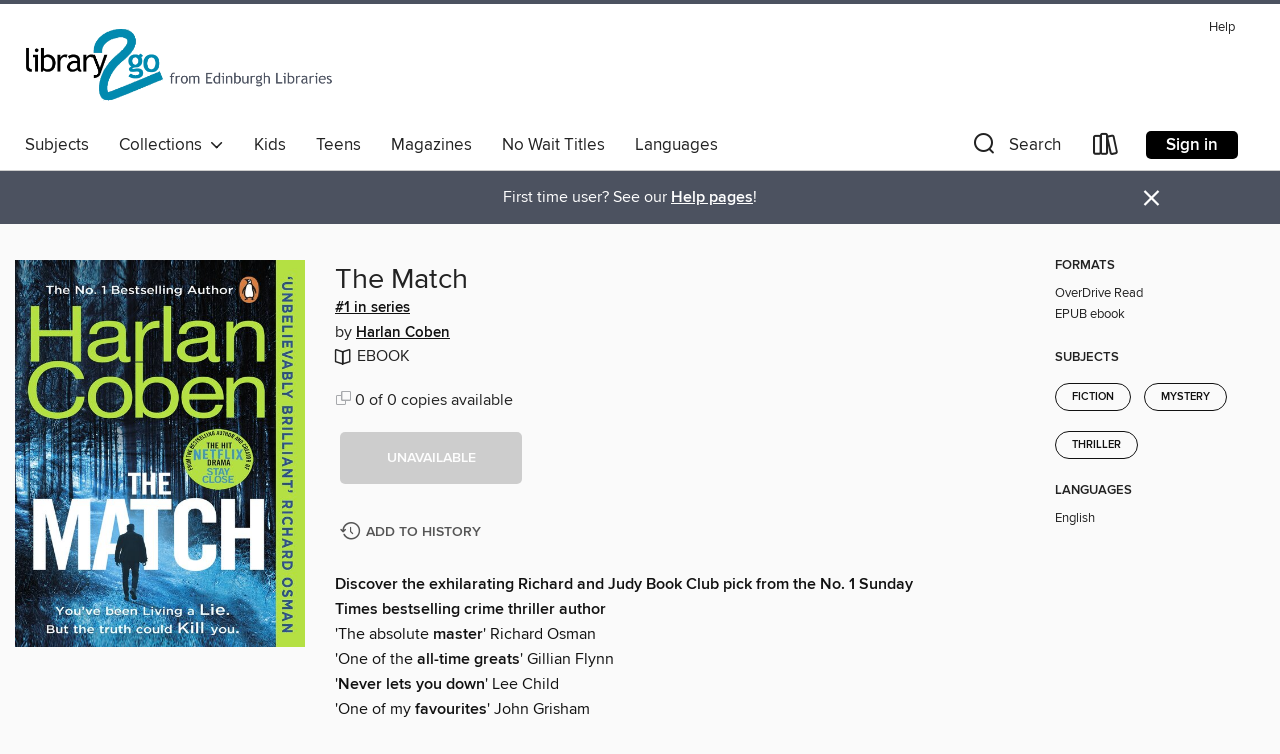

--- FILE ---
content_type: text/html; charset=utf-8
request_url: https://edinburgh.overdrive.com/media/8791600
body_size: 24909
content:
<!DOCTYPE html>
<html lang="en" dir="ltr" class="no-js">
    <head>
        
    <link rel="canonical" href="/media/8791600" />
    <meta name="twitter:card" content="summary" />
    <meta name="twitter:title" property="og:title" content="The Match"/>
    <meta property="og:url" content="https://edinburgh.overdrive.com/media/8791600"/>
    <meta name="twitter:description" property="og:description" content="Discover the exhilarating Richard and Judy Book Club pick from the No. 1 Sunday Times bestselling crime thriller author&#39;The absolute master&#39; Richard Osman&#39;One of the all-time greats&#39; Gillian Flynn&#39;Never lets you down&#39; Lee Child&#39;One of my favourites&#39; John Grisham&#39;Harlan Coben is the king of a killer ..."/>
    <meta property="og:site_name" content="Edinburgh Libraries" />
    <meta name="twitter:site" content="@OverDriveLibs" />
    <meta name="twitter:image" property="og:image" content="https://img3.od-cdn.com/ImageType-100/0211-1/{923472CD-5BBE-4AB1-B728-56E2C5BBE1C9}IMG100.JPG"/>
    <meta property="og:locale" content="en" />
    <meta name="description" content="Learn more about The Match in the Edinburgh Libraries digital collection."/>

        <meta http-equiv="X-UA-Compatible" content="IE=edge,chrome=1">
<meta name="viewport" content="width=device-width, initial-scale=1.0 user-scalable=1">





    
        
        
            
        

        <title>The Match - Edinburgh Libraries - OverDrive</title>
    


<link rel='shortcut icon' type='image/x-icon' href='https://lightning.od-cdn.com/static/img/favicon.bb86d660d3929b5c0c65389d6a8e8aba.ico' />


    
        <meta name="twitter:title" property="og:title" content="Edinburgh Libraries"/>
        <meta name="twitter:description" property="og:description" content="Browse, borrow, and enjoy titles from the Edinburgh Libraries digital collection."/>
        <meta name="twitter:image" property="og:image" content="https://thunder.cdn.overdrive.com/logo-resized/1853?1496748679"/>
        <meta property="og:url" content="/media/8791600"/>
        <meta name="twitter:card" content="summary" />
        <meta property="og:site_name" content="Edinburgh Libraries" />
        <meta name="twitter:site" content="@OverDriveLibs" />
        <meta property="og:locale" content="en" />
        
    
<!-- iOS smart app banner -->
    <meta name="apple-itunes-app" content="app-id=1076402606" />
    <!-- Google Play app banner -->
    <link rel="manifest" href="https://lightning.od-cdn.com/static/manifest.ed71e3d923d287cd1dce64ae0d3cc8b8.json">
    <meta name="google-play-app" content="app-id=com.overdrive.mobile.android.libby" />
    <!-- Windows Store app banner -->
    <meta name="msApplication-ID" content="2FA138F6.LibbybyOverDrive" />
    <meta name="msApplication-PackageFamilyName" content="2FA138F6.LibbybyOverDrive_daecb9042jmvt" />


        <link rel="stylesheet" type="text/css" href="https://lightning.od-cdn.com/static/vendor.bundle.min.5eabf64aeb625aca9acda7ccc8bb0256.css" onerror="cdnError(this)" />
        <link rel="stylesheet" type="text/css" href="https://lightning.od-cdn.com/static/app.bundle.min.4745c796acbdf898c17680b64a0334c9.css" onerror="cdnError(this)" />
        <link rel='shortcut icon' type='image/x-icon' href='https://lightning.od-cdn.com/static/img/favicon.bb86d660d3929b5c0c65389d6a8e8aba.ico' />

        
    <link rel="stylesheet" type="text/css" href="https://lightning.od-cdn.com/static/details.min.7d025fd20f5f8cb8c565a0579873c4f0.css" />

    <style>
        .sample-circle-icon {
            background:rgba(0,138,176, 0.8) !important;
        }
    </style>


        

<link rel="stylesheet" type="text/css" href="/assets/v3/css/45b2cd3100fbdebbdb6e3d5fa7e06ec7/colors.css?primary=%23008ab0&primaryR=0&primaryG=138&primaryB=176&primaryFontColor=%23fff&secondary=%234c5260&secondaryR=76&secondaryG=82&secondaryB=96&secondaryFontColor=%23fff&bannerIsSecondaryColor=false&defaultColor=%23222">

        <script>
    window.OverDrive = window.OverDrive || {};
    window.OverDrive.colors = {};
    window.OverDrive.colors.primary = "#008ab0";
    window.OverDrive.colors.secondary = "#4c5260";
    window.OverDrive.tenant = 420;
    window.OverDrive.libraryName = "Edinburgh Libraries";
    window.OverDrive.advantageKey = "";
    window.OverDrive.libraryKey = "edinburgh";
    window.OverDrive.accountIds = [-1];
    window.OverDrive.parentAccountKey = "edinburgh";
    window.OverDrive.allFeatures = "";
    window.OverDrive.libraryConfigurations = {"autocomplete":{"enabled":true},"content-holds":{"enabled":true},"getACard":{"enabled":false},"backToMainCollectionLink":{"enabled":true},"promoteLibby":{"enabled":true},"switchToLibby":{"enabled":true},"disableOdAppAccess":{"enabled":true},"bannerIsSecondaryColor":{"enabled":false},"lexileScores":{"enabled":true},"atosLevels":{"enabled":true},"gradeLevels":{"enabled":true},"interestLevels":{"enabled":true},"readingHistory":{"enabled":true},"reciprocalLending":{"enabled":true},"OzoneAuthentication":{"enabled":true},"Notifications":{"enabled":true},"kindleFooter":{"enabled":false},"kindleNav":{"enabled":false},"kindleLoanFormatLimit":{"enabled":false},"kindleSearchOffer":{"enabled":false},"kindleLoanOffer":{"enabled":false},"sampleOnlyMode":{},"luckyDayMenuLink":{"enabled":true},"disableWishlist":{"enabled":false},"simplifiedNavigationBar":{"enabled":false},"geo-idc":{"enabled":false},"libby-footer-promo":{"enabled":false}};
    window.OverDrive.mediaItems = {"8791600":{"reserveId":"923472cd-5bbe-4ab1-b728-56e2c5bbe1c9","subjects":[{"id":"26","name":"Fiction"},{"id":"57","name":"Mystery"},{"id":"100","name":"Thriller"}],"bisacCodes":["FIC022000","FIC031010","FIC050000"],"bisac":[{"code":"FIC022000","description":"Fiction / Mystery & Detective / General"},{"code":"FIC031010","description":"Fiction / Thrillers / Crime"},{"code":"FIC050000","description":"Fiction / Crime"}],"levels":[],"creators":[{"id":618434,"name":"Harlan Coben","role":"Author","sortName":"Coben, Harlan"}],"languages":[{"id":"en","name":"English"}],"imprint":{"id":"151262","name":"Penguin"},"isBundledChild":false,"ratings":{"maturityLevel":{"id":"generalcontent","name":"General content"},"naughtyScore":{"id":"GeneralContent","name":"General content"}},"constraints":{"isDisneyEulaRequired":false},"reviewCounts":{"premium":2,"publisherSupplier":1},"isAvailable":false,"isPreReleaseTitle":false,"estimatedReleaseDate":"2022-03-17T04:00:00Z","sample":{"href":"https://samples.overdrive.com/?crid=923472cd-5bbe-4ab1-b728-56e2c5bbe1c9&.epub-sample.overdrive.com"},"publisher":{"id":"292828","name":"Cornerstone"},"series":"Wilde","description":"<p><b>Discover the exhilarating Richard and Judy Book Club pick from the No. 1 Sunday Times bestselling crime thriller author</b><br>'The absolute <b>master</b>' Richard Osman<br>'One of the <b>all-time greats</b>' Gillian Flynn<br>'<b>Never lets you down</b>' Lee Child<br>'One of my <b>favourites</b>' John Grisham<br>'Harlan Coben is the <b>king of a killer twist</b> [...] a highly <b>addictive </b>read.' <i>HEAT</i><br>_________<br><b><br>He is known simply as Wilde, the boy from the woods.<br></b><br>Discovered living a feral existence in the Ramapo mountains of New Jersey, he has grown up knowing nothing of his parents, and even less about his own identity.<br>But when a match on a DNA database puts him on the trail of a close relative, Wilde thinks he might be about to solve the mystery of who he really is.<br>Only, this relation disappears as quickly as he's resurfaced.<br>Undaunted, Wilde continues his research, becoming caught up in a secret community committed to exposing anonymous online trolls.<br>Then one by one, people start to die. It soon becomes clear that a serial killer is targeting this secret community.<br><b>And that the next victim could be Wilde himself . . .<br>_________</b><br>'A helter-skelter of a read!' Lisa Jewell<br>'At the top of his game' Peter James<br>'Twisty, well characterised, gently satirical' Jake Kerridge<br>'Insanely readable' <i>Sunday Mirror</i><br>'Coben is a phenomenon' <i>The Times</i><br>'It really is a page-turning thriller' JAZZ FM<br>'The king of tense thrillers is back with a book steeped in jaw-dropping twists.' <i>OK!</i><br>'A superb twist I really didn't see coming' <i>Jackie's Reading Corner</i><br>_________<br><b>Readers love <i>The Match </i>. . .<br></b><br>***** 'A compelling read and one I'd highly recommend to those who like an intelligent plot'<br>***** 'It was very entertaining.'<br>***** 'The twists/turns are endless and putting it down was always with much angst.'<br>***** 'He's a master storyteller.'<br>***** 'An easy 5 star review for me. Get a copy of this, strap yourself in and enjoy the ride.'<br>The Match, Sunday Times bestseller, January 2023<br>Richard and Judy Book Club pick, December 2022<br>Harlan Coben, Number 1 Sunday Times bestseller, January 2024</p>","isFastlane":false,"isRecommendableToLibrary":true,"isOwned":false,"isHoldable":false,"isAdvantageFiltered":false,"visitorEligible":false,"juvenileEligible":false,"youngAdultEligible":false,"contentAccessLevels":0,"classifications":{},"type":{"id":"ebook","name":"eBook"},"covers":{"cover150Wide":{"href":"https://img3.od-cdn.com/ImageType-150/0211-1/{923472CD-5BBE-4AB1-B728-56E2C5BBE1C9}IMG150.JPG","height":200,"width":150,"primaryColor":{"hex":"#01131F","rgb":{"red":1,"green":19,"blue":31}},"isPlaceholderImage":false},"cover300Wide":{"href":"https://img3.od-cdn.com/ImageType-400/0211-1/{923472CD-5BBE-4AB1-B728-56E2C5BBE1C9}IMG400.JPG","height":400,"width":300,"primaryColor":{"hex":"#09121B","rgb":{"red":9,"green":18,"blue":27}},"isPlaceholderImage":false},"cover510Wide":{"href":"https://img3.od-cdn.com/ImageType-100/0211-1/{923472CD-5BBE-4AB1-B728-56E2C5BBE1C9}IMG100.JPG","height":680,"width":510,"primaryColor":{"hex":"#050A0D","rgb":{"red":5,"green":10,"blue":13}},"isPlaceholderImage":false}},"id":"8791600","firstCreatorName":"Harlan Coben","firstCreatorId":618434,"firstCreatorSortName":"Coben, Harlan","title":"The Match","sortTitle":"Match","starRating":3.7,"starRatingCount":6,"publishDate":"2022-03-17T00:00:00Z","publishDateText":"03/17/2022","formats":[{"identifiers":[{"type":"ISBN","value":"9781529156782"}],"rights":[],"onSaleDateUtc":"2022-03-17T04:00:00+00:00","hasAudioSynchronizedText":false,"isBundleParent":false,"isbn":"9781529156782","bundledContent":[],"sample":{"href":"https://samples.overdrive.com/?crid=923472cd-5bbe-4ab1-b728-56e2c5bbe1c9&.epub-sample.overdrive.com"},"fulfillmentType":"bifocal","id":"ebook-overdrive","name":"OverDrive Read"},{"identifiers":[{"type":"ISBN","value":"9781529156782"}],"rights":[],"fileSize":3070676,"onSaleDateUtc":"2022-03-17T04:00:00+00:00","hasAudioSynchronizedText":false,"isBundleParent":false,"isbn":"9781529156782","bundledContent":[],"fulfillmentType":"epub","accessibilityStatements":{"waysOfReading":["ModifiableDisplay","SomeNonVisualReadingSupport"],"conformance":["NoInfoForStandards"],"navigation":["TableOfContents"],"richContent":[],"hazards":[],"legalConsiderations":[],"additionalInformation":["HighContrastText"],"summaryStatement":"This ebook will feature some basic accessibility support but may currently lack some important features such as described images.   To learn more about our commitment to accessibility, please visit us online at penguin.co.uk/company/about-us/notices/accessibility","publisherContact":"accessiblefilesrequests@penguinrandomhouse.co.uk"},"id":"ebook-epub-adobe","name":"EPUB eBook"}],"publisherAccount":{"id":"315","name":"Penguin Random House UK "},"detailedSeries":{"seriesId":1291098,"seriesName":"Wilde","readingOrder":"1","rank":2},"sampleIsODR":true}};
    window.OverDrive.thunderHost = "https://thunder.api.overdrive.com/v2";
    window.OverDrive.autocompleteHost = "https://autocomplete.api.overdrive.com/v1";
    window.OverDrive.autocompleteApiKey = "66d3b2fb030e46bba783b1a658705fe3";
    window.patronSettings = {};
    window.OverDrive.isAuthenticated = false;
    window.OverDrive.allowAnonymousSampling = true;
    window.OverDrive.hasLinkedCards = false;
    window.OverDrive.authType = "no-auth";
    window.OverDrive.currentRoom = false;
    window.OverDrive.supportedFormats = [{"mediaType":"ebook","id":"ebook-pdf-adobe","name":"PDF eBook"},{"mediaType":"ebook","id":"ebook-media-do","name":"MediaDo eBook"},{"mediaType":"ebook","id":"ebook-epub-adobe","name":"EPUB eBook"},{"mediaType":"ebook","id":"ebook-kobo","name":"Kobo eBook"},{"mediaType":"audiobook","id":"audiobook-mp3","name":"MP3 audiobook"},{"mediaType":"ebook","id":"ebook-pdf-open","name":"Open PDF eBook"},{"mediaType":"magazine","id":"magazine-overdrive","name":"OverDrive Magazine"},{"mediaType":"ebook","id":"ebook-overdrive","name":"OverDrive Read"},{"mediaType":"audiobook","id":"audiobook-overdrive","name":"OverDrive Listen audiobook"},{"mediaType":"ntc","id":"ntc-pay-per-access","name":"External service"},{"mediaType":"ntc","id":"ntc-subscription","name":"External service"},{"mediaType":"ebook","id":"ebook-epub-open","name":"Open EPUB eBook"}];
    window.OverDrive.cdn = 'https://lightning.od-cdn.com';
    window.OverDrive.features = {"query-collection-metadata":{"enabled":true,"testable":true},"luckyDayMenuLink":{"enabled":false,"testable":false},"hide-lightning-campaigns":{"enabled":true,"testable":true},"show-od-desktop-message":{"enabled":false,"testable":false},"kindleFooter":{"enabled":false,"testable":false},"kindleNav":{"enabled":false,"testable":false},"kindleLoanFormatLimit":{"enabled":false,"testable":false},"kindleSearchOffer":{"enabled":false,"testable":false},"kindleLoanOffer":{"enabled":false,"testable":false},"kindlefire-sunset":{"enabled":true,"testable":true},"mp3-in-app-only":{"enabled":true,"testable":true},"download-libby-modal":{"enabled":false,"testable":false},"libby-footer-promo":{"enabled":true,"testable":true},"simplifiedNavigationBar":{"enabled":true,"testable":true},"disableWishlist":{"enabled":true,"testable":true},"geo-idc":{"enabled":true,"testable":true},"LHTNG-5681":{"enabled":true,"testable":true},"switchToLibby":{"enabled":false,"testable":false},"disableOdAppAccess":{"enabled":true,"testable":true},"sunset-audiobook-rewrite":{"enabled":true,"testable":true},"Notifications":{"enabled":true,"testable":true},"sampleOnlyMode":{"enabled":true,"testable":true},"idc-always-captcha":{"enabled":true,"testable":true},"allow-admin-fulfillment-auth":{"enabled":false,"testable":false},"odapp-sunset":{"enabled":true,"testable":true},"tolino-other-button":{"enabled":false,"testable":true},"reenableMp3DownloadMacOSPreCatalina":{"enabled":true,"testable":true},"odread-fulfillment-first":{"enabled":true,"testable":true},"filter-out-ntc":{"enabled":true,"testable":true},"hide-disabled-formats":{"enabled":true,"testable":true},"stop-treating-ipad-like-mac":{"enabled":true,"testable":true},"suspend-modal-data-adjustment":{"enabled":true,"testable":true},"streaming-update-message":{"enabled":true,"testable":true},"macOSAudiobookMessaging":{"enabled":true,"testable":true},"noAudiobooksForMacOS":{"enabled":true,"testable":true},"ghostLogin":{"enabled":true,"testable":true},"OzoneAuthentication":{"enabled":true,"testable":true},"LuckyDay":{"enabled":true,"testable":true},"betterPatronState":{"enabled":false,"testable":true},"reciprocalLending":{"enabled":true,"testable":true},"internationalDemoMode":{"enabled":true,"testable":true},"getACard":{"enabled":true,"testable":true},"bannerIsSecondaryColor":{"enabled":true,"testable":true},"interestLevels":{"enabled":true,"testable":true},"gradeLevels":{"enabled":true,"testable":true},"lexileScores":{"enabled":true,"testable":true},"atosLevels":{"enabled":true,"testable":true},"readingHistory":{"enabled":true,"testable":true},"promoteLibby":{"enabled":true,"testable":true},"backToMainCollectionLink":{"enabled":true,"testable":true},"content-holds":{"enabled":true,"testable":true},"autocomplete":{"enabled":true,"testable":true},"_softExpiration":"2026-01-23T04:43:47.845Z"};
    window.OverDrive.languageSelection = "undefined";
    window.OverDrive.supportArticles = {"ODAppSupport":"1481728-get-help-with-the-overdrive-app","LibbySupport":"2673906","recentUpdates":"2778185","havingTrouble":"1481730-having-trouble","newOverDrive":"2145737","howToReturn":"1481263","howToReturnWindows":"1481265","howToReturnAndroid":"1482571","howToReturnIOS":"1481551","howToReturnChromebook":"1775656","sessionExpiredError":"2847569","readAlongEbook":"1749249","noWindowsPhoneSupport":"2804623","ODAppNoPDFEbook":"1481649","aboutHistory":"2833477","deviceRestrictions":"2373846"};
    window.OverDrive.showHistoryFeature = true;
    window.OverDrive.optimizeForChina = false;
    window.OverDrive.isGdprCountry = false;
    window.OverDrive.siteLogoUrl = 'https://thunder.cdn.overdrive.com/logo-resized/1853?1496748679';
    window.OverDrive.showCookieBanner = true;
    window.OverDrive.showCookieSettingsModal = false;
    window.OverDrive.insufficientTls = false;
    window.OverDrive.showGetACardModal = false;
    window.OverDrive.androidUrl = "https://play.google.com/store/apps/details?id=com.overdrive.mobile.android.libby&amp;referrer=utm_source%3Dlightning%26utm_medium%3Dbanner%26utm_campaign%3Dlibby";
    window.OverDrive.iOSUrl = "https://itunes.apple.com/us/app/libby-by-overdrive-labs/id1076402606?pt=211483&amp;ct=lightning_banner&amp;mt=8&amp;utm_medium=lightning_banner&amp;utm_source=lightning&amp;utm_campaign=libby";
    window.OverDrive.winUrl = "https://www.microsoft.com/en-us/p/libby-by-overdrive/9p6g3tcr4hzr?utm_medium=lightning_banner&amp;utm_source=lightning&amp;utm_campaign=libby&amp;utm_content=microsoft_app_store_libby&amp;activetab=pivot%3aoverviewtab";
    window.OverDrive.hasPartnerLibraries = false;
    window.OverDrive.isVisitor = false;
    window.OverDrive.showOnlyAvailable = false;
    window.OverDrive.LuckyDayLendingPeriodsByFormat = {"ebook":7,"audiobook":14};

    window.OverDrive.collectionId   = 0 || 0;
    window.OverDrive.collectionType = "";
    window.OverDrive.dyslexic = false;
    window.OverDrive.cardSignUpLink = "https://yourlibrary.edinburgh.gov.uk/web/arena/join-the-library";
    window.OverDrive.deviceIsMac = true;
    window.OverDrive.isWindows = false;
    window.OverDrive.isPreCatalinaMac = false;
    window.OverDrive.librarySupportUrl = "https://frontline.overdrive.com/?Lib=Edinburgh+Libraries&amp;CRID=1853&amp;edge=true&amp;Key=edinburgh";
    window.OverDrive.librarySupportEmail = "informationdigital@edinburgh.gov.uk";
    window.OverDrive.isTolinoDevice = false;
    window.OverDrive.enabledPlatforms = ["lightning","libby"];
    window.OverDrive.isKindle = false;
    window.OverDrive.isUnsupportedKindle = false;
    window.OverDrive.hasKanopySubscription = false;
    window.OverDrive.kanopySignUpUrl = '';
    window.OverDrive.reactEmbedded = true;
    window.OverDrive.isChina = false;
    window.OverDrive.pageMetadata = "";
    window.OverDrive.classifierIds = "";

    window.OverDrive.tlsVersion = 'TLSv1.2';
    window.OverDrive.tlsCipher = 'ECDHE-RSA-AES256-GCM-SHA384';

    window.OverDrive.features.isEnabled = function(feature){
        var feature = window.OverDrive.features[feature];
        if (!feature) {
            return false;
        }
        if (feature.enabled) {
            return true;
        }
        if (window.OverDrive.tenant === 100501 
            || window.OverDrive.tenant === 100300
            || (window.OverDrive.tenant >= 800000 && window.OverDrive.tenant < 900000) 
            || window.OverDrive.allFeatures === '1') {
            return feature.testable;
        }
    };
    window.OverDrive.isLocal = false;
    window.OverDrive.inApp = false;
    window.OverDrive.deviceType = 'desktop';
    window.OverDrive.appVersion = "";
    window.OverDrive.deepSearch = true;
    window.OverDrive.whitelistedMediaTypes = 'ebook,audiobook,magazine,video';

    
    window.OverDrive._baseUrl = '';

    
    window.OverDrive._locale = 'en';
</script>

        <style>
    img.broken {
        background-image: url(https://lightning.od-cdn.com/static/img/loading.17eca6dfe312e31db61216637ca7b440.gif) !important;
    }

    a.cdnFailLink {
        color: #00f;
    }

    a.cdnFailLink:hover, a.cdnFailLink:focus {
        color: #00f;
        text-decoration: underline;
    }

    .cdnFailContainer {
        display: none;
        text-align: center;
        margin: 15px 20px 0 20px;
    }
</style>

<script>
    
    var gaEventTriggered = false;
    function cdnError(elem) {
        // Need to wait for window.onload to get elements
        window.onload = function() {
            var src = elem.src || elem.href;

            // Show CDN failure copy
            document.getElementById('cdnfail').style.display = 'block';

            // Hide site containers to not show unstyled/broken elements
            var containers = document.getElementsByClassName('js-hideOnCdnError');
            for(var x = 0; x < containers.length; x++) {
                containers[x].style.display = 'none';
            }

            // Only send 1 event to GA
            if (!gaEventTriggered && window.ga) {
                window.ga('send', 'event', {
                    eventCategory: 'CDN',
                    eventAction: 'Load Failure',
                    eventLabel: src
                });
                
                gaEventTriggered = true;
            }

            var requestData = {
                level: 'warn',
                message: 'A CDN resource has failed to load',
                fields: {
                    src: src
                }
            }

            var request = new XMLHttpRequest();
            request.open('POST', '/log', true);
            request.setRequestHeader('Content-Type', 'application/json');
            request.send(JSON.stringify(requestData));
        };
    }
</script>

        
        <script>
            
    // Bootstrap frontend media data
    window.OverDrive.titleCollection = {"reserveId":"923472cd-5bbe-4ab1-b728-56e2c5bbe1c9","subjects":[{"id":"26","name":"Fiction"},{"id":"57","name":"Mystery"},{"id":"100","name":"Thriller"}],"bisacCodes":["FIC022000","FIC031010","FIC050000"],"bisac":[{"code":"FIC022000","description":"Fiction / Mystery & Detective / General"},{"code":"FIC031010","description":"Fiction / Thrillers / Crime"},{"code":"FIC050000","description":"Fiction / Crime"}],"levels":[],"creators":[{"id":618434,"name":"Harlan Coben","role":"Author","sortName":"Coben, Harlan"}],"languages":[{"id":"en","name":"English"}],"imprint":{"id":"151262","name":"Penguin"},"isBundledChild":false,"ratings":{"maturityLevel":{"id":"generalcontent","name":"General content"},"naughtyScore":{"id":"GeneralContent","name":"General content"}},"constraints":{"isDisneyEulaRequired":false},"reviewCounts":{"premium":2,"publisherSupplier":1},"isAvailable":false,"isPreReleaseTitle":false,"estimatedReleaseDate":"2022-03-17T04:00:00Z","sample":{"href":"https://samples.overdrive.com/?crid=923472cd-5bbe-4ab1-b728-56e2c5bbe1c9&.epub-sample.overdrive.com"},"publisher":{"id":"292828","name":"Cornerstone"},"series":"Wilde","description":"<p><b>Discover the exhilarating Richard and Judy Book Club pick from the No. 1 Sunday Times bestselling crime thriller author</b><br>'The absolute <b>master</b>' Richard Osman<br>'One of the <b>all-time greats</b>' Gillian Flynn<br>'<b>Never lets you down</b>' Lee Child<br>'One of my <b>favourites</b>' John Grisham<br>'Harlan Coben is the <b>king of a killer twist</b> [...] a highly <b>addictive </b>read.' <i>HEAT</i><br>_________<br><b><br>He is known simply as Wilde, the boy from the woods.<br></b><br>Discovered living a feral existence in the Ramapo mountains of New Jersey, he has grown up knowing nothing of his parents, and even less about his own identity.<br>But when a match on a DNA database puts him on the trail of a close relative, Wilde thinks he might be about to solve the mystery of who he really is.<br>Only, this relation disappears as quickly as he's resurfaced.<br>Undaunted, Wilde continues his research, becoming caught up in a secret community committed to exposing anonymous online trolls.<br>Then one by one, people start to die. It soon becomes clear that a serial killer is targeting this secret community.<br><b>And that the next victim could be Wilde himself . . .<br>_________</b><br>'A helter-skelter of a read!' Lisa Jewell<br>'At the top of his game' Peter James<br>'Twisty, well characterised, gently satirical' Jake Kerridge<br>'Insanely readable' <i>Sunday Mirror</i><br>'Coben is a phenomenon' <i>The Times</i><br>'It really is a page-turning thriller' JAZZ FM<br>'The king of tense thrillers is back with a book steeped in jaw-dropping twists.' <i>OK!</i><br>'A superb twist I really didn't see coming' <i>Jackie's Reading Corner</i><br>_________<br><b>Readers love <i>The Match </i>. . .<br></b><br>***** 'A compelling read and one I'd highly recommend to those who like an intelligent plot'<br>***** 'It was very entertaining.'<br>***** 'The twists/turns are endless and putting it down was always with much angst.'<br>***** 'He's a master storyteller.'<br>***** 'An easy 5 star review for me. Get a copy of this, strap yourself in and enjoy the ride.'<br>The Match, Sunday Times bestseller, January 2023<br>Richard and Judy Book Club pick, December 2022<br>Harlan Coben, Number 1 Sunday Times bestseller, January 2024</p>","isFastlane":false,"isRecommendableToLibrary":true,"isOwned":false,"isHoldable":false,"isAdvantageFiltered":false,"visitorEligible":false,"juvenileEligible":false,"youngAdultEligible":false,"contentAccessLevels":0,"classifications":{},"type":{"id":"ebook","name":"eBook"},"covers":{"cover150Wide":{"href":"https://img3.od-cdn.com/ImageType-150/0211-1/{923472CD-5BBE-4AB1-B728-56E2C5BBE1C9}IMG150.JPG","height":200,"width":150,"primaryColor":{"hex":"#01131F","rgb":{"red":1,"green":19,"blue":31}},"isPlaceholderImage":false},"cover300Wide":{"href":"https://img3.od-cdn.com/ImageType-400/0211-1/{923472CD-5BBE-4AB1-B728-56E2C5BBE1C9}IMG400.JPG","height":400,"width":300,"primaryColor":{"hex":"#09121B","rgb":{"red":9,"green":18,"blue":27}},"isPlaceholderImage":false},"cover510Wide":{"href":"https://img3.od-cdn.com/ImageType-100/0211-1/{923472CD-5BBE-4AB1-B728-56E2C5BBE1C9}IMG100.JPG","height":680,"width":510,"primaryColor":{"hex":"#050A0D","rgb":{"red":5,"green":10,"blue":13}},"isPlaceholderImage":false}},"id":"8791600","firstCreatorName":"Harlan Coben","firstCreatorId":618434,"firstCreatorSortName":"Coben, Harlan","title":"The Match","sortTitle":"Match","starRating":3.7,"starRatingCount":6,"publishDate":"2022-03-17T00:00:00Z","publishDateText":"03/17/2022","formats":[{"identifiers":[{"type":"ISBN","value":"9781529156782"}],"rights":[],"onSaleDateUtc":"2022-03-17T04:00:00+00:00","hasAudioSynchronizedText":false,"isBundleParent":false,"isbn":"9781529156782","bundledContent":[],"sample":{"href":"https://samples.overdrive.com/?crid=923472cd-5bbe-4ab1-b728-56e2c5bbe1c9&.epub-sample.overdrive.com"},"fulfillmentType":"bifocal","id":"ebook-overdrive","name":"OverDrive Read"},{"identifiers":[{"type":"ISBN","value":"9781529156782"}],"rights":[],"fileSize":3070676,"onSaleDateUtc":"2022-03-17T04:00:00+00:00","hasAudioSynchronizedText":false,"isBundleParent":false,"isbn":"9781529156782","bundledContent":[],"fulfillmentType":"epub","accessibilityStatements":{"waysOfReading":["ModifiableDisplay","SomeNonVisualReadingSupport"],"conformance":["NoInfoForStandards"],"navigation":["TableOfContents"],"richContent":[],"hazards":[],"legalConsiderations":[],"additionalInformation":["HighContrastText"],"summaryStatement":"This ebook will feature some basic accessibility support but may currently lack some important features such as described images.   To learn more about our commitment to accessibility, please visit us online at penguin.co.uk/company/about-us/notices/accessibility","publisherContact":"accessiblefilesrequests@penguinrandomhouse.co.uk"},"id":"ebook-epub-adobe","name":"EPUB eBook"}],"publisherAccount":{"id":"315","name":"Penguin Random House UK "},"detailedSeries":{"seriesId":1291098,"seriesName":"Wilde","readingOrder":"1","rank":2},"sampleIsODR":true};


            
            if (typeof Intl === 'undefined') { Intl = {}; }
            if (typeof Intl.NumberFormat === 'undefined') {
                Intl.NumberFormat = function (){};
                Intl.NumberFormat.prototype.format = function (n) { return n; };
            }
        </script>

        <style>
            .body--ntcMode {
                height: auto;
                min-height: 100%;
                background-color: #fff;
            }
        </style>

        <script src="https://lightning.od-cdn.com/static/vendor.bundle.min.f23b75dd56a005d9261e6d9ace1927a2.js" onerror="cdnError(this)"></script>

        
            <script src="https://lightning.od-cdn.com/static/holds.app.min.929df410747a2352220b839118390760.js" onerror="cdnError(this)"></script>
        

        
        
        <script id="inlineModernizrScript">
            /*! modernizr 3.12.0 (Custom Build) | MIT *
 * https://modernizr.com/download/?-cssgrid_cssgridlegacy-setclasses !*/
!function(e,n,t,r){function o(e,n){return typeof e===n}function s(e,n){return!!~(""+e).indexOf(n)}function i(){return"function"!=typeof t.createElement?t.createElement(arguments[0]):_?t.createElementNS.call(t,"http://www.w3.org/2000/svg",arguments[0]):t.createElement.apply(t,arguments)}function l(){var e=t.body;return e||(e=i(_?"svg":"body"),e.fake=!0),e}function a(e,n,r,o){var s,a,f,u,d="modernizr",c=i("div"),p=l();if(parseInt(r,10))for(;r--;)f=i("div"),f.id=o?o[r]:d+(r+1),c.appendChild(f);return s=i("style"),s.type="text/css",s.id="s"+d,(p.fake?p:c).appendChild(s),p.appendChild(c),s.styleSheet?s.styleSheet.cssText=e:s.appendChild(t.createTextNode(e)),c.id=d,p.fake&&(p.style.background="",p.style.overflow="hidden",u=S.style.overflow,S.style.overflow="hidden",S.appendChild(p)),a=n(c,e),p.fake&&p.parentNode?(p.parentNode.removeChild(p),S.style.overflow=u,S.offsetHeight):c.parentNode.removeChild(c),!!a}function f(e){return e.replace(/([A-Z])/g,function(e,n){return"-"+n.toLowerCase()}).replace(/^ms-/,"-ms-")}function u(e,t,r){var o;if("getComputedStyle"in n){o=getComputedStyle.call(n,e,t);var s=n.console;if(null!==o)r&&(o=o.getPropertyValue(r));else if(s){var i=s.error?"error":"log";s[i].call(s,"getComputedStyle returning null, its possible modernizr test results are inaccurate")}}else o=!t&&e.currentStyle&&e.currentStyle[r];return o}function d(e,t){var o=e.length;if("CSS"in n&&"supports"in n.CSS){for(;o--;)if(n.CSS.supports(f(e[o]),t))return!0;return!1}if("CSSSupportsRule"in n){for(var s=[];o--;)s.push("("+f(e[o])+":"+t+")");return s=s.join(" or "),a("@supports ("+s+") { #modernizr { position: absolute; } }",function(e){return"absolute"===u(e,null,"position")})}return r}function c(e){return e.replace(/([a-z])-([a-z])/g,function(e,n,t){return n+t.toUpperCase()}).replace(/^-/,"")}function p(e,n,t,l){function a(){u&&(delete z.style,delete z.modElem)}if(l=!o(l,"undefined")&&l,!o(t,"undefined")){var f=d(e,t);if(!o(f,"undefined"))return f}for(var u,p,m,y,g,h=["modernizr","tspan","samp"];!z.style&&h.length;)u=!0,z.modElem=i(h.shift()),z.style=z.modElem.style;for(m=e.length,p=0;p<m;p++)if(y=e[p],g=z.style[y],s(y,"-")&&(y=c(y)),z.style[y]!==r){if(l||o(t,"undefined"))return a(),"pfx"!==n||y;try{z.style[y]=t}catch(e){}if(z.style[y]!==g)return a(),"pfx"!==n||y}return a(),!1}function m(e,n){return function(){return e.apply(n,arguments)}}function y(e,n,t){var r;for(var s in e)if(e[s]in n)return!1===t?e[s]:(r=n[e[s]],o(r,"function")?m(r,t||n):r);return!1}function g(e,n,t,r,s){var i=e.charAt(0).toUpperCase()+e.slice(1),l=(e+" "+b.join(i+" ")+i).split(" ");return o(n,"string")||o(n,"undefined")?p(l,n,r,s):(l=(e+" "+E.join(i+" ")+i).split(" "),y(l,n,t))}function h(e,n,t){return g(e,r,r,n,t)}var v=[],C={_version:"3.12.0",_config:{classPrefix:"",enableClasses:!0,enableJSClass:!0,usePrefixes:!0},_q:[],on:function(e,n){var t=this;setTimeout(function(){n(t[e])},0)},addTest:function(e,n,t){v.push({name:e,fn:n,options:t})},addAsyncTest:function(e){v.push({name:null,fn:e})}},Modernizr=function(){};Modernizr.prototype=C,Modernizr=new Modernizr;var w=[],S=t.documentElement,_="svg"===S.nodeName.toLowerCase(),x="Moz O ms Webkit",b=C._config.usePrefixes?x.split(" "):[];C._cssomPrefixes=b;var P={elem:i("modernizr")};Modernizr._q.push(function(){delete P.elem});var z={style:P.elem.style};Modernizr._q.unshift(function(){delete z.style});var E=C._config.usePrefixes?x.toLowerCase().split(" "):[];C._domPrefixes=E,C.testAllProps=g,C.testAllProps=h,Modernizr.addTest("cssgridlegacy",h("grid-columns","10px",!0)),Modernizr.addTest("cssgrid",h("grid-template-rows","none",!0)),function(){var e,n,t,r,s,i,l;for(var a in v)if(v.hasOwnProperty(a)){if(e=[],n=v[a],n.name&&(e.push(n.name.toLowerCase()),n.options&&n.options.aliases&&n.options.aliases.length))for(t=0;t<n.options.aliases.length;t++)e.push(n.options.aliases[t].toLowerCase());for(r=o(n.fn,"function")?n.fn():n.fn,s=0;s<e.length;s++)i=e[s],l=i.split("."),1===l.length?Modernizr[l[0]]=r:(Modernizr[l[0]]&&(!Modernizr[l[0]]||Modernizr[l[0]]instanceof Boolean)||(Modernizr[l[0]]=new Boolean(Modernizr[l[0]])),Modernizr[l[0]][l[1]]=r),w.push((r?"":"no-")+l.join("-"))}}(),function(e){var n=S.className,t=Modernizr._config.classPrefix||"";if(_&&(n=n.baseVal),Modernizr._config.enableJSClass){var r=new RegExp("(^|\\s)"+t+"no-js(\\s|$)");n=n.replace(r,"$1"+t+"js$2")}Modernizr._config.enableClasses&&(e.length>0&&(n+=" "+t+e.join(" "+t)),_?S.className.baseVal=n:S.className=n)}(w),delete C.addTest,delete C.addAsyncTest;for(var N=0;N<Modernizr._q.length;N++)Modernizr._q[N]();e.Modernizr=Modernizr}(window,window,document);
        </script>
        
        
        <script>
    'use strict';

    var __reactPagesReady = false;
    var __reactPagesReadyEvent = undefined;

    document.addEventListener('react-pages-ready', function (event) {
        __reactPagesReady = true;
        __reactPagesReadyEvent = event;
    });

    function onReactPagesReady(callback) {
        function isReadyToRender() {
            return __reactPagesReady 
                && document.readyState !== 'loading';
        }

        var callbackCalled = false;
        function handleReadyEvent() {
            if (!isReadyToRender() || callbackCalled) {
                return;
            }

            callbackCalled = true;
            callback(__reactPagesReadyEvent);
        }
        
        handleReadyEvent();

        document.addEventListener('readystatechange', function () {
            handleReadyEvent();
        });

        document.addEventListener('react-pages-ready', function () {
            handleReadyEvent();
        });
    }
</script>
        <script>
    'use strict';

    var __globalBootstrappingReady = false;
    var __reactComponentsReady = false;
    var __reactComponentsReadyEvent = undefined;

    document.addEventListener('react-components-ready', function (event) {
        __reactComponentsReady = true;
        __reactComponentsReadyEvent = event;
    });

    document.addEventListener('global-bootstrapping-ready', function () {
        __globalBootstrappingReady = true;
    });
    
    function onReactComponentsReady(callback) {
        function isReadyToRender() {
            return __reactComponentsReady 
                && __globalBootstrappingReady
                && document.readyState !== 'loading';
        }

        var callbackCalled = false;
        function handleReadyEvent() {
            if (!isReadyToRender() || callbackCalled) {
                return;
            }

            callbackCalled = true;
            callback(__reactComponentsReadyEvent);
        }
        
        handleReadyEvent();

        document.addEventListener('readystatechange', function () {
            handleReadyEvent();
        });

        document.addEventListener('react-components-ready', function () {
            handleReadyEvent();
        });

        document.addEventListener('global-bootstrapping-ready', function() {
            handleReadyEvent();
        });
    }
</script>


    <script src="https://lightning.od-cdn.com/static/react/static/js/main.d6cb2032.js"></script>


    </head>

    <body class="body   ">
        


        
            <nav>
    <div class="MobileNav js-mobileNav">
        <a class="skip-link" href="#mainContent">Skip to main content</a>
        <div class="row js-toggleRow">
            <div class="columns small-12 MobileNav-logoContainer"><a href="/" aria-label="Edinburgh Libraries: OverDrive digital collection">
                            <img class="MobileNav-libraryLogo" alt="Edinburgh Libraries" src="https://thunder.cdn.overdrive.com/logo-resized/1853?1496748679"/>
                        </a>
                    
            </div>
        </div>
        
        <div class="row js-toggleRow">
            <div class="columns small-12 MobileNav-searchContainer js-mobileSearchContainer">
                <h2 tabindex="-1" class="offscreen" role="status" aria-live="polite" id="search-label-mobile">Search</h2>
                <form class="js-quickSearchForm js-mobileSearchForm MobileNav-searchForm is-unexpanded" id="search-form-mobile"
                   autocomplete="off" method="get" action="/search">
                    <button class="unstyled MobileNav-searchIconContainer left js-mobileNavSearchIcon js-doQuickSearch" aria-label="Search">
                        <i class="icon-search-nav MobileNav-searchIcon"></i>
                    </button>
                    <input type="text" maxlength="100" name="query" id="nav-search-mobile" title="Search" autocomplete="off" 
                           data-search="nav-search-mobile" placeholder="Search" aria-autocomplete="list" 
                           class="js-quickSearchInput js-mobileSearchInput MobileNav-searchInput js-MobileNav-interactable" value="" aria-controls="mobileAdvancedSearch autocompletions-mobile" aria-expanded="false" aria-haspopup="true" role="combobox"/>
                </form>
                <span class="right js-searchControlContainer u-hideMe MobileNav-searchControlContainer">
                    <button class="unstyled js-clearMobileSearch js-MobileNav-interactable MobileNav-clearSearchIconContainer" aria-label="Clear search"><i class="icon-clear MobileNav-clearSearchIcon"></i></button>
                    <button class="unstyled js-doQuickSearch u-allCaps MobileNav-submitSearch">Search</button>
                </span>
                <span class="right MobileNav-iconContainer js-mobileNavIconContainer">
                    
                        
                        <a href="/account/loans" aria-label="Loans" tabindex="0" class="MobileNav-bookshelfLink js-MobileNav-interactable">
                            <i class="icon-bookshelf MobileNav-bookshelfIcon" aria-hidden="true"></i>
                        </a>
                    
                    <h2 tabindex="-1" class="offscreen">Browse menu</h2>
                    <button data-toggle="mobile-nav-foundation-dropdown" class="js-mobileMenu MobileNav-accountMenu js-MobileNav-interactable" id="hamburger" aria-expanded="false"
                        aria-label="Browse menu" title="Browse menu" tabindex="0">
                        <i class="icon-hamburger MobileNav-hamburgerIcon" aria-hidden="true"></i>
                    </button>
                </span>
            </div>
        </div>

        <div class="js-quickSearchAutocompletionsMobile"></div>
        
        <div class="MobileNav-advancedSearchContainer js-advancedSearchContainer row u-hideMe js-toggleRow js-MobileNav-interactable" aria-hidden="true">
            <a class="MobileNav-advancedSearchText js-advancedSearchLink js-MobileNav-interactable" id="mobileAdvancedSearch" href="/advanced-search" tabindex="0" aria-live="polite" aria-label="Advanced Search">
                <div class="small-12 columns MobileNav-advancedSearch">
                    Advanced
                </div>
            </a>
        </div><div class="MobileNav-advantageTout js-advantageTout row js-toggleRow u-hideMe">
                    <div class="columns small-12">
                        <a class="MobileNav-closeAdvantageTout right js-closeAdvantageTout"
                        href="javascript:void(0)" aria-label="Close" role="button" tabindex="0">&#215;</a>
                        <p class="MobileNav-advantageToutText text-center">
                            More titles and copies may be available to you. Sign in to see the full collection.
                        </p>
                        <div class="MobileNav-advantageToutSigninContainer text-center">
                            <a href="/account/sign-in?forward=%2Fmedia%2F8791600" class="u-allCaps primary button MobileNav-advantageToutSignin" tabindex="0" aria-label="More titles and copies may be available to you. Sign in to see the full collection.">
                                Sign in
                            </a>
                        </div>
                    </div>
                </div>
            
    </div>
</nav>
<div class="nav-container Nav js-nav" aria-hidden="false">
        <div class="row">
            <nav class="top-bar unexpanded js-top-bar" data-topbar data-options="mobile_show_parent_link: false">
                <a class="skip-link" href="#mainContent">Skip to main content</a>
                <div class="white-cover"></div>

                <section class="top-bar-section">

                    <div class="DesktopNavLinks Nav-topRightLinks">

                        <a target="_blank" rel="noreferrer" href="https://help.overdrive.com?Key=edinburgh&Sup=https%3A%2F%2Ffrontline.overdrive.com%2F%3FLib%3DEdinburgh%2BLibraries%26CRID%3D1853%26edge%3Dtrue%26Key%3Dedinburgh&edge=true" class="DesktopNavLinks-link Nav-topRightLink">Help</a>
                        </div>

                    <div tabindex="-1" class="Nav-logoWrapper--desktop"><a aria-label="Edinburgh Libraries: OverDrive digital collection" href="/">
                                    <img class="Nav-logo--desktop" alt="Edinburgh Libraries" src="https://thunder.cdn.overdrive.com/logo-resized/1853?1496748679"/>
                                </a>
                            
                        
                    </div>

                    <h2 class="offscreen" tabindex="-1">Browse options</h2>
                
                    <!-- Left Nav Section -->
<nav>
    <ul class="left desktop hide-for-small-only Nav-bottomLeftLinksWrapper">
        <li tabindex="-1">
            <a tabindex="0" href="/browse" class="main-level" data-action="main-navigation" nav-name="Subjects">
                Subjects
            </a>
        </li><li tabindex="-1" class="Nav-collectionsDropLink">
            <a tabindex="0" class="main-level Nav-collectionsLink" data-dropdown="drop-collections" aria-controls="drop-collections" aria-expanded="false" data-action="main-navigation" nav-name="Collections" role="button" href="javascript:void(0)">
                Collections
                &nbsp;
                <i class="icon-down-arrow Nav-collectionsDropArrow" tabindex="-1" aria-hidden="true"></i>
            </a>
        </li><li tabindex="-1">
                    <a tabindex="0" href="/library/kids" aria-label="" class="main-level" data-action="main-navigation" nav-name="Kids" lang="en">
                        Kids
                    </a>
                </li>
            <li tabindex="-1">
                    <a tabindex="0" href="/library/teens" aria-label="" class="main-level" data-action="main-navigation" nav-name="Teens" lang="en">
                        Teens
                    </a>
                </li>
            <li tabindex="-1">
                    <a tabindex="0" href="/library/magazines" aria-label="" class="main-level" data-action="main-navigation" nav-name="Magazines" lang="en">
                        Magazines
                    </a>
                </li>
            <li tabindex="-1">
                    <a tabindex="0" href="/library/nowait" aria-label="" class="main-level" data-action="main-navigation" nav-name="No Wait Titles" lang="en">
                        No Wait Titles
                    </a>
                </li>
            <li tabindex="-1">
                    <a tabindex="0" href="/library/languages" aria-label="" class="main-level" data-action="main-navigation" nav-name="Languages" lang="en">
                        Languages
                    </a>
                </li>
            <li tabindex="-1">
                    <a tabindex="0" href="/library/comicsandgraphicnovels" aria-label="" class="main-level" data-action="main-navigation" nav-name="Comics &amp; Graphic Novels" lang="en">
                        Comics &amp; Graphic Novels
                    </a>
                </li>
            <li tabindex="-1">
                    <a tabindex="0" href="/library/quickreads" aria-label="" class="main-level" data-action="main-navigation" nav-name="Quick Reads" lang="en">
                        Quick Reads
                    </a>
                </li>
            <li tabindex="-1">
                    <a tabindex="0" href="/library/bookclubs" aria-label="" class="main-level" data-action="main-navigation" nav-name="Book Clubs" lang="en">
                        Book Clubs
                    </a>
                </li>
            <li tabindex="-1">
                    <a tabindex="0" href="/library/diversity" aria-label="" class="main-level" data-action="main-navigation" nav-name="Diversity &amp; Inclusion" lang="en">
                        Diversity &amp; Inclusion
                    </a>
                </li>
            </ul>

    <div data-equalizer id="drop-collections" class="drop content f-dropdown dynamic Nav-collectionsDropdown" aria-hidden="true" tabindex="-1">
        <div class="large-11 medium-12 columns large-centered medium-centered">
            <ul class="large-block-grid-5 medium-block-grid-5"><li>
                        <h3 tabindex="-1" class="u-allCaps Nav-collectionsDropHeading">Special</h3>
                        <ul>
                            <li tabindex="-1">
                                        <a tabindex="-1" href="/library/kids" aria-label="" class="featured-collection-item Nav-featuredCollectionItem" lang="en">
                                            Kids
                                        </a>
                                    </li>
                                
                            <li tabindex="-1">
                                        <a tabindex="-1" href="/library/teens" aria-label="" class="featured-collection-item Nav-featuredCollectionItem" lang="en">
                                            Teens
                                        </a>
                                    </li>
                                
                            <li tabindex="-1">
                                        <a tabindex="-1" href="/library/magazines" aria-label="" class="featured-collection-item Nav-featuredCollectionItem" lang="en">
                                            Magazines
                                        </a>
                                    </li>
                                
                            <li tabindex="-1">
                                        <a tabindex="-1" href="/library/nowait" aria-label="" class="featured-collection-item Nav-featuredCollectionItem" lang="en">
                                            No Wait Titles
                                        </a>
                                    </li>
                                
                            <li tabindex="-1">
                                        <a tabindex="-1" href="/library/languages" aria-label="" class="featured-collection-item Nav-featuredCollectionItem" lang="en">
                                            Languages
                                        </a>
                                    </li>
                                
                            <li tabindex="-1">
                                        <a tabindex="-1" href="/library/comicsandgraphicnovels" aria-label="" class="featured-collection-item Nav-featuredCollectionItem" lang="en">
                                            Comics &amp; Graphic Novels
                                        </a>
                                    </li>
                                
                            <li tabindex="-1">
                                        <a tabindex="-1" href="/library/quickreads" aria-label="" class="featured-collection-item Nav-featuredCollectionItem" lang="en">
                                            Quick Reads
                                        </a>
                                    </li>
                                
                            <li tabindex="-1">
                                        <a tabindex="-1" href="/library/bookclubs" aria-label="" class="featured-collection-item Nav-featuredCollectionItem" lang="en">
                                            Book Clubs
                                        </a>
                                    </li>
                                
                            <li tabindex="-1">
                                        <a tabindex="-1" href="/library/diversity" aria-label="" class="featured-collection-item Nav-featuredCollectionItem" lang="en">
                                            Diversity &amp; Inclusion
                                        </a>
                                    </li>
                                
                            
                            
                        </ul>
                    </li>
                            <li>
                                <h3 tabindex="-1" class="u-allCaps Nav-collectionsDropHeading" lang="en">eBook Fiction </h3>
                                <ul>
                                    <li><a class="featured-collection-item Nav-featuredCollectionItem" href="/collection/99649" tabindex="-1" lang=""><span>All fiction</span></a></li>
                                        
                                    <li><a class="featured-collection-item Nav-featuredCollectionItem" href="/collection/99650" tabindex="-1" lang=""><span>Mystery</span></a></li>
                                        
                                    <li><a class="featured-collection-item Nav-featuredCollectionItem" href="/collection/99651" tabindex="-1" lang=""><span>Romance</span></a></li>
                                        
                                    <li><a class="featured-collection-item Nav-featuredCollectionItem" href="/collection/99652" tabindex="-1" lang=""><span>Literature </span></a></li>
                                        
                                    <li><a class="featured-collection-item Nav-featuredCollectionItem" href="/collection/100448" tabindex="-1" lang=""><span>Historical fiction </span></a></li>
                                        
                                    <li><a class="featured-collection-item Nav-featuredCollectionItem" href="/collection/100451" tabindex="-1" lang=""><span>Science fiction favourites</span></a></li>
                                        
                                    <li><a class="featured-collection-item Nav-featuredCollectionItem" href="/collection/100452" tabindex="-1" lang=""><span>Humour</span></a></li>
                                        
                                    <li><a class="featured-collection-item Nav-featuredCollectionItem" href="/collection/100619" tabindex="-1" lang=""><span>eBook thrillers</span></a></li>
                                        
                                    <li><a class="featured-collection-item Nav-featuredCollectionItem" href="/collection/100623" tabindex="-1" lang=""><span>Fantasy </span></a></li>
                                        
                                    <li><a class="featured-collection-item Nav-featuredCollectionItem" href="/collection/108805" tabindex="-1" lang=""><span>First World War remembered</span></a></li>
                                        
                                    <li><a class="featured-collection-item Nav-featuredCollectionItem" href="/collection/1154969" tabindex="-1" lang=""><span>Ethnically diverse authors </span></a></li>
                                        
                                    <li><a class="featured-collection-item Nav-featuredCollectionItem" href="/collection/241937" tabindex="-1" lang=""><span>Comics &amp; graphic novels</span></a></li>
                                        
                                    <li><a class="featured-collection-item Nav-featuredCollectionItem" href="/collection/1082118" tabindex="-1" lang=""><span>LGBTQ+ collection</span></a></li>
                                        
                                    
                                    
                                    
                                    
                                    
                                    
                                    
                                    
                                    
                                    <li>
                                        <a class="view-all-collections Nav-featuredCollectionItem contrast" href="/collections/featured/1" tabindex="-1">
                                            <span>
                                                See all ebook fiction  collections&nbsp; <i class="icon-forward-arrow chevron" aria-hidden="true"></i>
                                            </span>
                                        </a>
                                    </li>
                                </ul>
                            </li>
                        
                    
                            <li>
                                <h3 tabindex="-1" class="u-allCaps Nav-collectionsDropHeading" lang="en">eBook Nonfiction</h3>
                                <ul>
                                    <li><a class="featured-collection-item Nav-featuredCollectionItem" href="/collection/99653" tabindex="-1" lang=""><span>Nonfiction reads</span></a></li>
                                        
                                    <li><a class="featured-collection-item Nav-featuredCollectionItem" href="/collection/99655" tabindex="-1" lang=""><span>Biography &amp; autobiography</span></a></li>
                                        
                                    <li><a class="featured-collection-item Nav-featuredCollectionItem" href="/collection/99656" tabindex="-1" lang=""><span>History </span></a></li>
                                        
                                    <li><a class="featured-collection-item Nav-featuredCollectionItem" href="/collection/99657" tabindex="-1" lang=""><span>Travel </span></a></li>
                                        
                                    <li><a class="featured-collection-item Nav-featuredCollectionItem" href="/collection/100453" tabindex="-1" lang=""><span>Self help</span></a></li>
                                        
                                    <li><a class="featured-collection-item Nav-featuredCollectionItem" href="/collection/100454" tabindex="-1" lang=""><span>Current events &amp; politics</span></a></li>
                                        
                                    <li><a class="featured-collection-item Nav-featuredCollectionItem" href="/collection/100455" tabindex="-1" lang=""><span>Health &amp; fitness</span></a></li>
                                        
                                    <li><a class="featured-collection-item Nav-featuredCollectionItem" href="/collection/1015261" tabindex="-1" lang=""><span>MacMillan Cancer Support Collection</span></a></li>
                                        
                                    <li><a class="featured-collection-item Nav-featuredCollectionItem" href="/collection/1082118" tabindex="-1" lang=""><span>LGBTQ+ collection</span></a></li>
                                        
                                    <li><a class="featured-collection-item Nav-featuredCollectionItem" href="/collection/1154918" tabindex="-1" lang=""><span>Holocaust Memorial Day</span></a></li>
                                        
                                    <li><a class="featured-collection-item Nav-featuredCollectionItem" href="/collection/1154869" tabindex="-1" lang=""><span>The mither tongue</span></a></li>
                                        
                                    <li><a class="featured-collection-item Nav-featuredCollectionItem" href="/collection/1163192" tabindex="-1" lang=""><span>Get Online collection</span></a></li>
                                        
                                    <li><a class="featured-collection-item Nav-featuredCollectionItem" href="/collection/1092715" tabindex="-1" lang=""><span>Black Lives Matter</span></a></li>
                                        
                                    
                                    
                                    
                                    
                                    
                                    <li>
                                        <a class="view-all-collections Nav-featuredCollectionItem contrast" href="/collections/featured/2" tabindex="-1">
                                            <span>
                                                See all ebook nonfiction collections&nbsp; <i class="icon-forward-arrow chevron" aria-hidden="true"></i>
                                            </span>
                                        </a>
                                    </li>
                                </ul>
                            </li>
                        
                    
                            <li>
                                <h3 tabindex="-1" class="u-allCaps Nav-collectionsDropHeading" lang="en">Audiobook Fiction </h3>
                                <ul>
                                    <li><a class="featured-collection-item Nav-featuredCollectionItem" href="/collection/99659" tabindex="-1" lang=""><span>All fiction </span></a></li>
                                        
                                    <li><a class="featured-collection-item Nav-featuredCollectionItem" href="/collection/99660" tabindex="-1" lang=""><span>Mystery </span></a></li>
                                        
                                    <li><a class="featured-collection-item Nav-featuredCollectionItem" href="/collection/99662" tabindex="-1" lang=""><span>Romance</span></a></li>
                                        
                                    <li><a class="featured-collection-item Nav-featuredCollectionItem" href="/collection/99663" tabindex="-1" lang=""><span>Historical fiction </span></a></li>
                                        
                                    <li><a class="featured-collection-item Nav-featuredCollectionItem" href="/collection/100458" tabindex="-1" lang=""><span>Literature</span></a></li>
                                        
                                    <li><a class="featured-collection-item Nav-featuredCollectionItem" href="/collection/100459" tabindex="-1" lang=""><span>Drama</span></a></li>
                                        
                                    <li><a class="featured-collection-item Nav-featuredCollectionItem" href="/collection/100460" tabindex="-1" lang=""><span>Science fiction </span></a></li>
                                        
                                    <li><a class="featured-collection-item Nav-featuredCollectionItem" href="/collection/100461" tabindex="-1" lang=""><span>Horror</span></a></li>
                                        
                                    <li><a class="featured-collection-item Nav-featuredCollectionItem" href="/collection/100462" tabindex="-1" lang=""><span>Humour</span></a></li>
                                        
                                    <li><a class="featured-collection-item Nav-featuredCollectionItem" href="/collection/100620" tabindex="-1" lang=""><span>Thrillers</span></a></li>
                                        
                                    <li><a class="featured-collection-item Nav-featuredCollectionItem" href="/collection/100624" tabindex="-1" lang=""><span>Fantasy </span></a></li>
                                        
                                    <li>
                                        <a class="view-all-collections Nav-featuredCollectionItem contrast" href="/collections/featured/3" tabindex="-1">
                                            <span>
                                                See all audiobook fiction  collections&nbsp; <i class="icon-forward-arrow chevron" aria-hidden="true"></i>
                                            </span>
                                        </a>
                                    </li>
                                </ul>
                            </li>
                        
                    
                            <li>
                                <h3 tabindex="-1" class="u-allCaps Nav-collectionsDropHeading" lang="en">Audiobook Nonfiction</h3>
                                <ul>
                                    <li><a class="featured-collection-item Nav-featuredCollectionItem" href="/collection/99666" tabindex="-1" lang=""><span>All nonfiction </span></a></li>
                                        
                                    <li><a class="featured-collection-item Nav-featuredCollectionItem" href="/collection/99667" tabindex="-1" lang=""><span>Listen to a biography</span></a></li>
                                        
                                    <li><a class="featured-collection-item Nav-featuredCollectionItem" href="/collection/99668" tabindex="-1" lang=""><span>Foreign language study </span></a></li>
                                        
                                    <li><a class="featured-collection-item Nav-featuredCollectionItem" href="/collection/99669" tabindex="-1" lang=""><span>History </span></a></li>
                                        
                                    <li><a class="featured-collection-item Nav-featuredCollectionItem" href="/collection/100463" tabindex="-1" lang=""><span>Travel </span></a></li>
                                        
                                    <li><a class="featured-collection-item Nav-featuredCollectionItem" href="/collection/100464" tabindex="-1" lang=""><span>Health &amp; fitness</span></a></li>
                                        
                                    <li>
                                        <a class="view-all-collections Nav-featuredCollectionItem contrast" href="/collections/featured/4" tabindex="-1">
                                            <span>
                                                See all audiobook nonfiction collections&nbsp; <i class="icon-forward-arrow chevron" aria-hidden="true"></i>
                                            </span>
                                        </a>
                                    </li>
                                </ul>
                            </li>
                        
                    
            </ul>
        </div>
    </div>
</nav><!-- Right Nav Section -->
<h2 class="offscreen" tabindex="-1">Search and account</h2>
<ul role="presentation" class="right desktop hide-for-small-only Nav-bottomRightLinks">
    <li class="Nav-searchIconContainer">
        <a role="button" href="javascript:void(0)" class="js-toggleSearch js-Nav-interactable" aria-controls="search-form" aria-expanded="false" aria-label="Search">
            <i class="icon-search-nav Nav-searchIcon--desktop" aria-hidden="true"></i><span class="Nav-searchText">Search</span>
        </a>
    </li>
    
        
        <li>
            <a href="/account/loans" class="shelf-icon-container js-Nav-interactable" aria-label="Loans">
                <i class="icon-bookshelf Nav-bookshelfIcon--desktop" aria-hidden="true"></i>
            </a>
        </li><li role="presentation" class="Nav-signInWrapper">

                <a href="/account/sign-in?forward=%2Fmedia%2F8791600" class="desktopSignIn radius Nav-signIn button primary js-Nav-interactable" tabindex="0">Sign in</a>
                <!-- TODO: refactor advantage tout so that it's not a dropdown linked directly to the sign-in button (confusing screen-readers) -->
                <a data-dropdown="dropAccount" aria-haspopup="true" style="top: -1rem; height:0" data-options="align:bottom" class="signed-out js-account-menu-link Nav-signIn button primary radius invisible js-Nav-interactable" aria-controls="dropAccount" aria-expanded="false" href="#" id="account-holder-name">Sign in</a>

                <div id="dropAccount" data-dropdown-content class="f-dropdown large content Nav-advantageTout" aria-hidden="true" tabindex="-1">
                    <a class="close-advantage-tout contrast js-closeAdvantageTout" href="javascript:void(0)" aria-label="Close" role="button" tabindex="0">&#215;</a>
                    <p class="advantage-tout-text">
                        More titles and copies may be available to you. Sign in to see the full collection.
                    </p>
                    <div class="text-center">
                        <a href="/account/sign-in?forward=%2Fmedia%2F8791600" class="sign-in contrast u-allCaps Nav-advantageToutSignIn primary button" tabindex="0">
                            Sign in
                        </a>
                    </div>
                </div>
            </li>
        
</ul>
                </section>

                
            </nav><div class="dropdown-pane" id="mobile-nav-foundation-dropdown" data-dropdown data-menu="main">
    <div class="mobile-nav-wrapper">
        <div class="mobile-nav-menu">
            <ul class="accordion top-nav" data-accordion>

                <li>
                        <div class="help-mobile">
                            <a class="signed-out js-account-menu-link Nav-signIn button primary radius" href="/account/sign-in?forward=%2Fmedia%2F8791600" >
                                Sign in
                            </a>
                        </div>
                    </li>
                    
                

                <li>
                    <div class="help-mobile">
                        <a class="contrast" href="/browse" data-action="main-navigation" nav-name="Subjects">Subjects</a>
                    </div>
                </li><li class="accordion-navigation top-nav" data-sub-nav="featured-collections">
                        <a href="javascript:void(0)" role="button" id="featured-collections-heading" aria-controls="featured-collections-content" class="contrast nav-panel-name">Collections</a><span class="nav-panel-icon"><i class="icon-forward-arrow panel-arrow right chevron" aria-hidden="true" data-action="main-navigation" nav-name="Collections"></i></span>
                        <div id="featured-collections-content" class="content" role="region" aria-labelledby="featured-collections-heading">

                                <hr/>
                                
                            <ul>
                                                                                     
                                            <li class="nav-heading" lang="en">eBook Fiction </li>
                                            <li><a href="/collection/99649" class="js-link" lang=""><span>All fiction</span></a></li>
                                                
                                            <li><a href="/collection/99650" class="js-link" lang=""><span>Mystery</span></a></li>
                                                
                                            <li><a href="/collection/99651" class="js-link" lang=""><span>Romance</span></a></li>
                                                
                                            <li><a href="/collection/99652" class="js-link" lang=""><span>Literature </span></a></li>
                                                
                                            <li><a href="/collection/100448" class="js-link" lang=""><span>Historical fiction </span></a></li>
                                                
                                            <li><a href="/collection/100451" class="js-link" lang=""><span>Science fiction favourites</span></a></li>
                                                
                                            <li><a href="/collection/100452" class="js-link" lang=""><span>Humour</span></a></li>
                                                
                                            <li><a href="/collection/100619" class="js-link" lang=""><span>eBook thrillers</span></a></li>
                                                
                                            <li><a href="/collection/100623" class="js-link" lang=""><span>Fantasy </span></a></li>
                                                
                                            <li><a href="/collection/108805" class="js-link" lang=""><span>First World War remembered</span></a></li>
                                                
                                            <li><a href="/collection/1154969" class="js-link" lang=""><span>Ethnically diverse authors </span></a></li>
                                                
                                            <li><a href="/collection/241937" class="js-link" lang=""><span>Comics &amp; graphic novels</span></a></li>
                                                
                                            <li><a href="/collection/1082118" class="js-link" lang=""><span>LGBTQ+ collection</span></a></li>
                                                
                                            
                                            
                                            
                                            
                                            
                                            
                                            
                                            
                                            
                                            <li><a href="/collections/featured/1" class="collection-link"><span><b>See all ebook fiction  collections<i class="icon-forward-arrow chevron" aria-hidden="true"></i></b></span></a></li>
                                        
                                    </ul>
                                

                                <hr/>
                                
                            <ul>
                                                                                     
                                            <li class="nav-heading" lang="en">eBook Nonfiction</li>
                                            <li><a href="/collection/99653" class="js-link" lang=""><span>Nonfiction reads</span></a></li>
                                                
                                            <li><a href="/collection/99655" class="js-link" lang=""><span>Biography &amp; autobiography</span></a></li>
                                                
                                            <li><a href="/collection/99656" class="js-link" lang=""><span>History </span></a></li>
                                                
                                            <li><a href="/collection/99657" class="js-link" lang=""><span>Travel </span></a></li>
                                                
                                            <li><a href="/collection/100453" class="js-link" lang=""><span>Self help</span></a></li>
                                                
                                            <li><a href="/collection/100454" class="js-link" lang=""><span>Current events &amp; politics</span></a></li>
                                                
                                            <li><a href="/collection/100455" class="js-link" lang=""><span>Health &amp; fitness</span></a></li>
                                                
                                            <li><a href="/collection/1015261" class="js-link" lang=""><span>MacMillan Cancer Support Collection</span></a></li>
                                                
                                            <li><a href="/collection/1082118" class="js-link" lang=""><span>LGBTQ+ collection</span></a></li>
                                                
                                            <li><a href="/collection/1154918" class="js-link" lang=""><span>Holocaust Memorial Day</span></a></li>
                                                
                                            <li><a href="/collection/1154869" class="js-link" lang=""><span>The mither tongue</span></a></li>
                                                
                                            <li><a href="/collection/1163192" class="js-link" lang=""><span>Get Online collection</span></a></li>
                                                
                                            <li><a href="/collection/1092715" class="js-link" lang=""><span>Black Lives Matter</span></a></li>
                                                
                                            
                                            
                                            
                                            
                                            
                                            <li><a href="/collections/featured/2" class="collection-link"><span><b>See all ebook nonfiction collections<i class="icon-forward-arrow chevron" aria-hidden="true"></i></b></span></a></li>
                                        
                                    </ul>
                                

                                <hr/>
                                
                            <ul>
                                                                                     
                                            <li class="nav-heading" lang="en">Audiobook Fiction </li>
                                            <li><a href="/collection/99659" class="js-link" lang=""><span>All fiction </span></a></li>
                                                
                                            <li><a href="/collection/99660" class="js-link" lang=""><span>Mystery </span></a></li>
                                                
                                            <li><a href="/collection/99662" class="js-link" lang=""><span>Romance</span></a></li>
                                                
                                            <li><a href="/collection/99663" class="js-link" lang=""><span>Historical fiction </span></a></li>
                                                
                                            <li><a href="/collection/100458" class="js-link" lang=""><span>Literature</span></a></li>
                                                
                                            <li><a href="/collection/100459" class="js-link" lang=""><span>Drama</span></a></li>
                                                
                                            <li><a href="/collection/100460" class="js-link" lang=""><span>Science fiction </span></a></li>
                                                
                                            <li><a href="/collection/100461" class="js-link" lang=""><span>Horror</span></a></li>
                                                
                                            <li><a href="/collection/100462" class="js-link" lang=""><span>Humour</span></a></li>
                                                
                                            <li><a href="/collection/100620" class="js-link" lang=""><span>Thrillers</span></a></li>
                                                
                                            <li><a href="/collection/100624" class="js-link" lang=""><span>Fantasy </span></a></li>
                                                
                                            <li><a href="/collections/featured/3" class="collection-link"><span><b>See all audiobook fiction  collections<i class="icon-forward-arrow chevron" aria-hidden="true"></i></b></span></a></li>
                                        
                                    </ul>
                                

                                <hr/>
                                
                            <ul>
                                                                                     
                                            <li class="nav-heading" lang="en">Audiobook Nonfiction</li>
                                            <li><a href="/collection/99666" class="js-link" lang=""><span>All nonfiction </span></a></li>
                                                
                                            <li><a href="/collection/99667" class="js-link" lang=""><span>Listen to a biography</span></a></li>
                                                
                                            <li><a href="/collection/99668" class="js-link" lang=""><span>Foreign language study </span></a></li>
                                                
                                            <li><a href="/collection/99669" class="js-link" lang=""><span>History </span></a></li>
                                                
                                            <li><a href="/collection/100463" class="js-link" lang=""><span>Travel </span></a></li>
                                                
                                            <li><a href="/collection/100464" class="js-link" lang=""><span>Health &amp; fitness</span></a></li>
                                                
                                            <li><a href="/collections/featured/4" class="collection-link"><span><b>See all audiobook nonfiction collections<i class="icon-forward-arrow chevron" aria-hidden="true"></i></b></span></a></li>
                                        
                                    </ul>
                                

                                <hr/>
                                
                            
                        </div>
                    </li>

                <li tabindex="-1">
                            <a tabindex="0" href="/library/kids" aria-label="" class="contrast nav-panel-name" data-action="main-navigation" nav-name="Kids" lang="en">
                                Kids
                            </a>
                        </li>
                    <li tabindex="-1">
                            <a tabindex="0" href="/library/teens" aria-label="" class="contrast nav-panel-name" data-action="main-navigation" nav-name="Teens" lang="en">
                                Teens
                            </a>
                        </li>
                    <li tabindex="-1">
                            <a tabindex="0" href="/library/magazines" aria-label="" class="contrast nav-panel-name" data-action="main-navigation" nav-name="Magazines" lang="en">
                                Magazines
                            </a>
                        </li>
                    <li tabindex="-1">
                            <a tabindex="0" href="/library/nowait" aria-label="" class="contrast nav-panel-name" data-action="main-navigation" nav-name="No Wait Titles" lang="en">
                                No Wait Titles
                            </a>
                        </li>
                    <li tabindex="-1">
                            <a tabindex="0" href="/library/languages" aria-label="" class="contrast nav-panel-name" data-action="main-navigation" nav-name="Languages" lang="en">
                                Languages
                            </a>
                        </li>
                    <li tabindex="-1">
                            <a tabindex="0" href="/library/comicsandgraphicnovels" aria-label="" class="contrast nav-panel-name" data-action="main-navigation" nav-name="Comics &amp; Graphic Novels" lang="en">
                                Comics &amp; Graphic Novels
                            </a>
                        </li>
                    <li tabindex="-1">
                            <a tabindex="0" href="/library/quickreads" aria-label="" class="contrast nav-panel-name" data-action="main-navigation" nav-name="Quick Reads" lang="en">
                                Quick Reads
                            </a>
                        </li>
                    <li tabindex="-1">
                            <a tabindex="0" href="/library/bookclubs" aria-label="" class="contrast nav-panel-name" data-action="main-navigation" nav-name="Book Clubs" lang="en">
                                Book Clubs
                            </a>
                        </li>
                    <li tabindex="-1">
                            <a tabindex="0" href="/library/diversity" aria-label="" class="contrast nav-panel-name" data-action="main-navigation" nav-name="Diversity &amp; Inclusion" lang="en">
                                Diversity &amp; Inclusion
                            </a>
                        </li>
                    

                

                    <li>
                        <div class="help-mobile">
                            <a class="text-center contrast" target="_blank" rel="noreferrer" href="https://help.overdrive.com?Key=edinburgh&Sup=https%3A%2F%2Ffrontline.overdrive.com%2F%3FLib%3DEdinburgh%2BLibraries%26CRID%3D1853%26edge%3Dtrue%26Key%3Dedinburgh&edge=true">Help</a>
                        </div>
                    </li>
                </ul>
        </div>
    </div>
</div></div><div class="row js-nav-search-drop js-desktopSearchContainer hideMe" aria-hidden="true">
    <hr class="Nav-searchSeparator"/>
    <div class="large-12 columns">
        <div class="Nav-searchDrop">
            <div class="search-bar Nav-searchBar">
                <form class="js-quickSearchDesktop js-quickSearchForm" id="search-form" method="get" action="/search">
                    <label class="hideMe" id="search-label-desktop" for="nav-search" role="status" aria-live="polite">Search</label>
                    <input tabindex="0" type="text" maxlength="100" name="query" id="nav-search" title="Search" autocomplete="off"
                            data-search="nav-search" aria-labelledby="search-label-desktop" aria-autocomplete="list" role="combobox" aria-expanded="false" aria-controls="autocompletions-desktop" 
                            class="js-quickSearchInput search-input Nav-searchInput" value="" placeholder="Search"/>

                    <div class="Nav-searchButtonContainer">
                        <i class="icon-clear js-clearSearch Nav-clearSearch right hideMe" tabindex="0" role="button"></i>
                        <button tabindex="0" class="js-doQuickSearch fake-button right Nav-submitSearch" aria-label="Submit search.">
                            <span tabindex="-1" class="desktop-search Nav-searchButton right">
                                <i class="icon-search-nav Nav-searchIcon--desktop is-submit" aria-hidden="true"></i>
                            </span>
                        </button>
                    </div>

                    <div class="js-quickSearchAutocompletionsDesktop"></div>

                    <a class="js-desktopAdvancedSearch help-link-desktop advanced-search-desktop Nav-advancedSearch right" tabindex="0" href="/advanced-search" aria-label="Advanced Search">Advanced<i class="icon-forward-arrow Nav-advancedSearchCaret right"></i></a>

                </form>
            </div>
        </div>
    </div>
</div></div>
    
    <div class="toast-placeholder js-toastPlaceholder"></div>

    
        <div class="js-toaster"></div>
    

    <div id="sample-only-banner"></div>


        

        
            
        

        <div id="cdnfail" class="cdnFailContainer">Error loading page.<br/>Try refreshing the page. If that doesn't work, there may be a network issue, and you can use our <a href="/selftest" class="cdnFailLink">self test page</a> to see what's preventing the page from loading.<br/><a href="https://help.overdrive.com/customer/portal/articles/2663201" class="cdnFailLink">Learn more about possible network issues</a> or <a href="https://help.overdrive.com/customer/en/portal/articles/1613698" class="cdnFailLink">contact support</a> for more help.</div>
        <input type="hidden" id="csrf" name="_csrf" value="Yqsxdvld-2Mk-uzkiSOc5IXsPRmjFewP8uv4">
        <div role="dialog" id="sample-dynamic-modal" class="sample-modal reveal-modal large" data-reveal aria-hidden="true" role="dialog">
    <div class="modal-header">
        <h2 data-first-focus tabindex="0" class="primary-color modal-title js-first-focus" data-sample-title></h2>
        <a class="close-reveal-modal" tabindex="0" role="button" aria-label="Close">&#215;</a>
    </div>

    <div class="modal-container">
        <iframe id="sample-dynamic-iframe" data-src class="js-last-focus"></iframe>
    </div>
</div>

        <main id="mainContent" class="container js-hideOnCdnError">
            
    <div class="title-header-container Details" aria-hidden="false" id="main">
        <div class="title-header-overlay">
            <div class="row">
                <div class="medium-3 below-980-4 below-600-12 columns cover-column">
                    
                    


    


<div class="CoverImageContainer" style="background-color: #050A0D">
        <img aria-label="Title details for The Match by Harlan Coben - Wait list ebook"
          class="large-title js-details-cover-image" src="https://img3.od-cdn.com/ImageType-100/0211-1/{923472CD-5BBE-4AB1-B728-56E2C5BBE1C9}IMG100.JPG" alt="Title details for The Match by Harlan Coben - Wait list" style="background-color: #050A0D"/>
</div>

                </div>

                
                <div class="medium-6 below-980-8 below-600-full-width below-600-text-center columns title-column-top">
    <div class="TitleDetailsHeading">
        <h1 class="TitleDetailsHeading-title " lang="en" aria-label="Title details for The Match by Harlan Coben - Wait list" tabindex="-1">The Match</h1>

        
        
        

        
            
                
            
        

        <div class="TitleSeries"></div>

        
            
                
                    
                
                <div class="TitleDetailsHeading-creator">
                    
                    
                    by <a aria-label="Search by author, Harlan Coben" lang="en" href="/search/creatorId?query=618434&sortBy=newlyadded" class="TitleDetailsHeading-creatorLink">Harlan Coben</a>

                    
                </div>
            
        

        <span class="TitleDetailsHeading-formatBadge">
            <i class="icon-ebook TitleDetailsHeading-formatBadgeIcon" aria-hidden="true"></i><span class="u-allCaps">ebook</span>

            
                
            
        </span>
    </div>

    

    <div class="show-for-600-up js-copiesAvailableContainer">
    </div>

    <div class="show-for-600-down js-copiesAvailableContainer-LuckyDay" style="overflow: hidden">
    </div>

    <div class="LuckyDayCantPlaceHoldContainer"></div>

    
    <div class="action-button-top">
    <div class="Details-buttonContainer ">
        <span class="TitleAction">
            
            <a tabindex="0" href="#" class="TitleActionButton button radius is-button js-placeholder primary" disabled="disabled">
                <div class="spinner"></div>
            </a>
        </span>

        
        
            

        

        

        
    </div>

    

    

    <div class="ReadingHistoryButton-container"></div>
    <div class="show-for-600-down js-copiesAvailableContainer"></div>

    <div class="row small-centered">
        <div class="small-12 columns TitleDetailsDescription" data-title-description-container>
    <div class="margin-top-medium">
        <div class="js-title-description-container" id="title-description">
            <article class="TitleDetailsDescription-description js-title-description" lang="en">
                
                    <p><b>Discover the exhilarating Richard and Judy Book Club pick from the No. 1 Sunday Times bestselling crime thriller author</b><br>'The absolute <b>master</b>' Richard Osman<br>'One of the <b>all-time greats</b>' Gillian Flynn<br>'<b>Never lets you down</b>' Lee Child<br>'One of my <b>favourites</b>' John Grisham<br>'Harlan Coben is the <b>king of a killer twist</b> [...] a highly <b>addictive </b>read.' <i>HEAT</i><br>_________<br><b><br>He is known simply as Wilde, the boy from the woods.<br></b><br>Discovered living a feral existence in the Ramapo mountains of New Jersey, he has grown up knowing nothing of his parents, and even less about his own identity.<br>But when a match on a DNA database puts him on the trail of a close relative, Wilde thinks he might be about to solve the mystery of who he really is.<br>Only, this relation disappears as quickly as he's resurfaced.<br>Undaunted, Wilde continues his research, becoming caught up in a secret community committed to exposing anonymous online trolls.<br>Then one by one, people start to die. It soon becomes clear that a serial killer is targeting this secret community.<br><b>And that the next victim could be Wilde himself . . .<br>_________</b><br>'A helter-skelter of a read!' Lisa Jewell<br>'At the top of his game' Peter James<br>'Twisty, well characterised, gently satirical' Jake Kerridge<br>'Insanely readable' <i>Sunday Mirror</i><br>'Coben is a phenomenon' <i>The Times</i><br>'It really is a page-turning thriller' JAZZ FM<br>'The king of tense thrillers is back with a book steeped in jaw-dropping twists.' <i>OK!</i><br>'A superb twist I really didn't see coming' <i>Jackie's Reading Corner</i><br>_________<br><b>Readers love <i>The Match </i>. . .<br></b><br>***** 'A compelling read and one I'd highly recommend to those who like an intelligent plot'<br>***** 'It was very entertaining.'<br>***** 'The twists/turns are endless and putting it down was always with much angst.'<br>***** 'He's a master storyteller.'<br>***** 'An easy 5 star review for me. Get a copy of this, strap yourself in and enjoy the ride.'<br>The Match, Sunday Times bestseller, January 2023<br>Richard and Judy Book Club pick, December 2022<br>Harlan Coben, Number 1 Sunday Times bestseller, January 2024</p>
                
            </article>
        </div>
    </div>
</div>

    </div>

    <div class="row small-centered">
        <div class="large-12 columns">
    <ul class="TitleDetails accordion js-accordion-details" data-accordion>
        
        <li class="TitleDetails-section">
            <h2 id="creators-heading" class="TitleDetails-panelHeading">
                Creators 
            </h2>
            <div id="creators-panel" class="TitleDetails-panelContent">
                <ul class="TitleDetails-list" aria-labelledby="creators-heading">
                    
                        <li>
                            <a class="TitleDetails-Link" aria-label="Search by author, Harlan Coben"
                               href="/search/creatorId?query=618434&sortBy=newlyadded">
                                <div>
                                    <div class="TitleDetails-listItemLabel">Harlan Coben</div>
                                    
                                    <div class="TitleDetails-listItemSecondary">Author</div>
                                    
                                </div>
                                <i class="icon-forward-arrow TitleDetails-panelArrow u-pullRight" aria-hidden="true"></i>
                            </a>
                        </li>
                    
                </ul>
            </div>
        </li>
        
        
        <li class="TitleDetails-section">
            <h2 class="TitleDetails-panelHeading">
                Series 
            </h2>
            <div class="TitleDetails-panelContent">
                <a class="TitleDetails-Link" lang="en"
                    href="/search/seriesId?query=1291098&sortBy=readingOrder">
                    <strong>Wilde</strong>
                    <i class="icon-forward-arrow TitleDetails-panelArrow u-pullRight" aria-hidden="true"></i>
                </a>
            </div>
        </li>
        
        <li class="TitleDetails-section">
            <h2 id="publisher-heading" class="TitleDetails-panelHeading">
                Publisher 
            </h2>
            <div id="details-panel" class="TitleDetails-panelContent">
                
                    
                        <a href="/search/publisherId?query=292828&sortBy=newlyadded"
                            class="TitleDetails-Link" lang="en">
                            <div>
                                <div class="TitleDetails-listItemLabel">Cornerstone</div>
                                
                            </div>
                            <i class="icon-forward-arrow TitleDetails-panelArrow u-pullRight" aria-hidden="true"></i>
                        </a>
                    
                
                
            </div>
        </li>

        

        
        <li class="TitleDetails-section" id="release-accordion">
            <h2 class="TitleDetails-panelHeading">
                Release date
            </h2>
            <div class="TitleDetails-panelContent TitleDetails-noLink">
                March 17, 2022
            </div>
        </li>
        

        

        

        
        <li class="TitleDetails-section" id="formats-accordion">
            <h2 class="TitleDetails-panelHeading">
                Formats
            </h2>
            <div id="formats-panel" class="TitleDetails-panelContent">
                <ul class="TitleDetails-list TitleDetails-formatsList TitleDetails-noLink">
                    
                    
                    
                        
                    <li>
                        

                        
                            
                        

                        
                            
                                
                                    
                                
                            
                        

                        
                        
                            
                        

                        <h3 class="TitleDetails-formatHeading">OverDrive Read</h3>
                        
                        <ul class="TitleDetails-list">
                            
                            <li class="TitleDetails-listItemSecondary">
                                <strong>ISBN:</strong> 9781529156782
                            </li>
                            

                            

                            

                            
                        </ul>
                        
                    </li>
                    
                        
                            
                            
                                
                            
                        
                    <li>
                        

                        
                            
                        

                        
                            
                                
                                    
                                
                            
                        

                        
                        
                            
                        

                        <h3 class="TitleDetails-formatHeading">EPUB ebook</h3>
                        
                        <ul class="TitleDetails-list">
                            
                            <li class="TitleDetails-listItemSecondary">
                                <strong>ISBN:</strong> 9781529156782
                            </li>
                            

                            
                            <li class="TitleDetails-listItemSecondary">
                                <strong>File size:</strong> 3071 KB
                            </li>
                            

                            

                            
                        </ul>
                        
                    </li>
                    
                </ul>

                
            </div>
        </li>
        

        
        <li class="TitleDetails-section">
            <h2 class="TitleDetails-panelHeading TitleDetails-accessibilityHeading">
                Accessibility
            </h2>
            
            <div id="accessibility-panel" class="TitleDetails-panelContent js-accessibility-container"></div>
            
        </li>
        

        
        <li class="TitleDetails-section show-for-980-down" id="languages-accordion">
            <h2 class="TitleDetails-panelHeading">
                Languages
            </h2>
            <div id="languages-panel" class="TitleDetails-panelContent">
                <ul class="TitleDetails-list TitleDetails-noLink">
                    
                        <li>English</li>
                    
                </ul>
            </div>
        </li>
        

        

        
        <li class="TitleDetails-section">
            <h2 class="TitleDetails-panelHeading TitleDetails-reviewsHeading">
                Reviews
            </h2>
            <div id="reviews-panel" class="TitleDetails-panelContent u-hideMe js-reviews-container">
                <div class="media-loader js-review-loader text-center">
                    
                    <img alt="Loading" src="https://lightning.od-cdn.com/static/img/loading2.7abe967a76726b9bf47ccd8402d3e7cc.gif" ><br/>
                    
                    <span class="animated infinite pulse u-allCaps">Loading</span>
                </div>
            </div>
        </li>
        
    </ul>
</div>
    </div>
</div>


    
</div>

                
                <div class="TitleDetailsSidebar show-for-980-up">
    <div class="large-12 columns">
    
        <h3 id="TitleDetailsSidebar-formatsHeader" class="TitleDetailsSidebar-sectionHeader u-allCaps">Formats</h3>
        <ul class="TitleDetailsSidebar-list" aria-labelledby="TitleDetailsSidebar-formatsHeader">
            
            <li>
                <span>OverDrive Read</span>
                
            </li>
            
            <li>
                <span>EPUB ebook</span>
                
            </li>
            
        </ul>
        
    
    </div>

    <div class="large-12 columns">
        <h3 id="TitleDetailsSidebar-subjectsHeader" class="TitleDetailsSidebar-sectionHeader u-allCaps">subjects</h3>
        <ul class="TitleDetailsSidebar-list TitleDetailsSidebar-subjectsList" aria-labelledby="TitleDetailsSidebar-subjectsHeader">
        
            <li><a class="button outline round TitleDetailsSidebar-subjectButton u-allCaps" href="/search?subject=26">Fiction</a></li>
        
            <li><a class="button outline round TitleDetailsSidebar-subjectButton u-allCaps" href="/search?subject=57">Mystery</a></li>
        
            <li><a class="button outline round TitleDetailsSidebar-subjectButton u-allCaps" href="/search?subject=100">Thriller</a></li>
        
        </ul>
    </div>

    <div class="large-12 columns">
        <h3 id="TitleDetailsSidebar-languagesHeader" class="TitleDetailsSidebar-sectionHeader u-allCaps">Languages</h3>
        <ul class="TitleDetailsSidebar-list" aria-labelledby="TitleDetailsSidebar-languagesHeader">
        
            <li><span>English</span></li>
        
        </ul>
    </div>

    
</div>
            </div>
        </div>
    </div>

    <section class="js-relatedTitlesContainer DetailsRelatedTitles">
    </section>

    <div role="dialog"  id="limited-availability-help" class="reveal-modal small" data-reveal  aria-hidden="true" >
    <div class="modal-header">
        <h2 tabindex="0" class="modal-title u-allCaps js-first-focus">Why is availability limited?</h2>
        <a class="close-reveal-modal js-last-focus " role="button" id="close-availability" tabindex="0" aria-label="Close">&#215;</a>
    </div>

    <div  class="modal-container">
        <p id="availability-label">
            Availability can change throughout the month based on the library&#39;s budget. You can still place a hold on the title, and your hold will be automatically filled as soon as the title is available again.
        </p>
    </div>
</div>

    <!-- Supported Devices Modal -->
<div role="dialog" id="kindle-device-restrictions-modal" class="kindle-device-restrictions-modal reveal-modal small" data-reveal  aria-hidden="true">
    <div class="modal-header">
        <h2 tabindex="0" class="primary-color modal-title js-first-focus">The Kindle Book format for this title is not supported on:</h2>
        <a class="close-reveal-modal js-last-focus" tabindex="0" role="button" aria-label="Close">&#215;</a>
    </div>

    <div class="modal-container">
        <div class="row">
            <div class="large-12 columns">
                <ul class="device-list small-block-grid-2 medium-block-grid-3">
                    
                </ul>
            </div>
        </div>
    </div>
</div>
    <!-- Narrated content explanation modal -->
<div role="dialog" id="narrated-modal" class="narrated-modal reveal-modal small" data-reveal aria-hidden="true">
    <div class="modal-header">
        <h2 data-first-focus tabindex="0" class="modal-title js-first-focus u-allCaps" >Read-along ebook</h2>
        <a class="close-reveal-modal" role="button" aria-label="Close" tabindex="0">&#215;</a>
    </div>

    <div class="modal-container">
        <p id="return-label">
            The OverDrive Read format of this ebook has professional narration that plays while you read in your browser. <a href="https://help.overdrive.com/customer/portal/articles/1749249?Key=edinburgh&Sup=https%3A%2F%2Ffrontline.overdrive.com%2F%3FLib%3DEdinburgh%2BLibraries%26CRID%3D1853%26edge%3Dtrue%26Key%3Dedinburgh" target="_blank" rel="noreferrer" class="modal-link">Learn more here.</a>
        </p>

        <div class="button-container">
            <button type="button" data-cancel class="button radius margin-small outline gray cancel u-allCaps js-last-focus">Close</button>
        </div>
    </div>
</div>


        </main>

        
            
                <div class="js-hideOnCdnError">
                    <script>
    (function() {
        var usesLibby = true;
        var usesSora  = false;

        function hasDownloadableFormats() {
            return (window.OverDrive.supportedFormats || [])
                .filter(function(format) {
                    return format.mediaType !== 'ntc' 
                        && format.id !== 'audiobook-overdrive'
                        && format.id !== 'ebook-kobo'
                        && format.id !== 'ebook-media-do'
                        && format.id !== 'ebook-overdrive'
                        && format.id !== 'magazine-overdrive';
                })
                .length > 0;
        }
            
        function isWindows() {
            return window.navigator.userAgent.match(/Win/) 
                && !bowser.windowsphone;
        }

        function isKindle() { 
            return window.OverDrive.isKindle;
        }

        function renderFooter(elementId, reactRenderFunctions) {
            var canPromoteApps = hasDownloadableFormats() && !window.OverDrive.isTolinoDevice && !window.OverDrive.optimizeForChina;
            var showLibbyPromo = canPromoteApps && usesLibby;
            var showSoraPromo = canPromoteApps && usesSora;

            
                var advantageKey = 'null';
            

            reactRenderFunctions.renderFooter(elementId, {
                advantageKey: advantageKey,
                disableWishlist: window.featureManager.isEnabled('disableWishlist'),
                gacEnabled: false,
                hasLinkedCards: window.OverDrive.hasLinkedCards,
                isAuthenticated: window.OverDrive.isAuthenticated,
                isConsortium: false,
                isDlr: true,
                isGdprCountry: window.OverDrive.isGdprCountry,
                isGhostLoginEnabled: window.featureManager.isEnabled('ghostLogin'),
                languages: [
                    
                    {
                        name: 'العربية',
                        localeCode: 'ar'
                    },
                    
                    {
                        name: '中文(简体)',
                        localeCode: 'zh-Hans'
                    },
                    
                    {
                        name: '中文(繁體)',
                        localeCode: 'zh-Hant'
                    },
                    
                    {
                        name: 'Dansk',
                        localeCode: 'da'
                    },
                    
                    {
                        name: 'Nederlands',
                        localeCode: 'nl'
                    },
                    
                    {
                        name: 'English',
                        localeCode: 'en'
                    },
                    
                    {
                        name: 'Suomi',
                        localeCode: 'fi'
                    },
                    
                    {
                        name: 'Français (Canada)',
                        localeCode: 'fr-CA'
                    },
                    
                    {
                        name: 'Deutsch',
                        localeCode: 'de'
                    },
                    
                    {
                        name: 'עברית',
                        localeCode: 'he'
                    },
                    
                    {
                        name: 'Íslenska',
                        localeCode: 'is'
                    },
                    
                    {
                        name: 'Italiano',
                        localeCode: 'it'
                    },
                    
                    {
                        name: '日本語',
                        localeCode: 'ja'
                    },
                    
                    {
                        name: '한국어',
                        localeCode: 'ko'
                    },
                    
                    {
                        name: 'Bahasa Melayu',
                        localeCode: 'ms'
                    },
                    
                    {
                        name: 'Português',
                        localeCode: 'pt'
                    },
                    
                    {
                        name: 'Русский',
                        localeCode: 'ru'
                    },
                    
                    {
                        name: 'Español',
                        localeCode: 'es'
                    },
                    
                    {
                        name: 'Svenska',
                        localeCode: 'sv'
                    },
                    
                    {
                        name: 'தமிழ்',
                        localeCode: 'ta'
                    },
                    
                    {
                        name: 'Türkçe',
                        localeCode: 'tr'
                    },
                    
                ],
                libraryHomeUrl: 'https://yourlibrary.edinburgh.gov.uk',
                libraryKey: 'edinburgh',
                libraryName: window.OverDrive.libraryName,
                librarySupportEmail: window.OverDrive.librarySupportEmail,
                librarySupportUrl: window.OverDrive.librarySupportUrl,
                ntcMode: false,
                optimizeForChina: window.OverDrive.optimizeForChina,
                parentAccountKey: 'edinburgh',
                sampleOnlyMode: window.featureManager.isEnabled('sampleOnlyMode'),
                showHolds: window.featureManager.isEnabled('content-holds'),
                showCookieBanner: window.OverDrive.showCookieBanner,
                showCookieSettingsModal: window.OverDrive.showCookieSettingsModal,
                showKindlePromo: window.featureManager.isEnabled('kindleFooter'),
                showLibbyPromo: showLibbyPromo,
                showReadingHistory: window.OverDrive.showHistoryFeature,
                showSoraPromo: showSoraPromo,
                simplifiedNavigationBar: window.featureManager.isEnabled('simplifiedNavigationBar'),
                socialFacebookUrl: '',
                socialPinterestUrl: '',
                socialTwitterUrl: '',
                socialYouTubeUrl: ''
            });
        }

        function renderLibbyFooterPromo(elementId, reactRenderFunctions) {
            var tabletSupportsLibby = !window.OverDrive.isUnsupportedKindle;

            if(window.OverDrive.isTolinoDevice) {
                //Do not display promos
                return;
            }

            if(window.featureManager.isEnabled('libby-footer-promo') && tabletSupportsLibby) {
                var isGeoIDCEnabled = window.featureManager.isEnabled('geo-idc');
                var ntcMode = false;
                
                if (ntcMode) {
                    reactRenderFunctions.renderNtcLibbyFooterPromo(elementId, {
                        isKindle: isKindle(),
                    });
                    return;
                }

                if (isGeoIDCEnabled) {
                    reactRenderFunctions.renderTourismLibbyFooterPromo(elementId, {
                        isKindle: isKindle(),
                    });
                    return;
                }

                reactRenderFunctions.renderGenericLibbyFooterPromo(elementId, {
                    isKindle: isKindle()
                });
            }
        }

        onReactComponentsReady(function (event) {
            renderLibbyFooterPromo('footer-libby-promo', event.detail);
            renderFooter('footer-redesign', event.detail);
        });
    })();
</script>

<div id="footer-libby-promo"></div>

<footer>
    
        
    
    <div id="footer-redesign"></div>
</footer>

                    
                        <script>
                            $('.copyright > .ghost').on('click', function() {
                                var url = window.routes.ozone.external;
                                var form = $('<form sytle="display:none" id="target" method="post" action="' + window.url(window.routes.ozone.external, {forwardUrl: window.location.href}) +'">'
                                               + '<input type="hidden" name="authType" value="External">'
                                                + '<input type="hidden" name="ilsName" value="_ghost">'
                                            +'</form>');
                                $('body').append(form);
                                form.submit();
                            });
                        </script>
                    

                    <!-- authenticate Modal -->
<div id="authenticate-modal" class="authenticate-modal reveal-modal small" data-reveal aria-hidden="true" role="dialog">
    <div class="modal-header">
        <h2 tabindex="0" class="modal-title js-first-focus" >Session expired</h2>
        <a class="close-reveal-modal " role="button"  aria-label="Close" tabindex="0">&#215;</a>
    </div>

    <div class="modal-container" aria-describedby="authenticate-label">
        <p class="modal-body" id="authenticate-label" data-first-focus >
            Your session has expired. Please sign in again so you can continue to borrow titles and access your Loans, Wish list, and Holds pages.
        </p>

        <p class="modal-body">
            If you're still having trouble, <a target="_blank" rel="noreferrer" href="https://help.overdrive.com/customer/portal/articles/2847569">follow these steps to sign in.</a>
        </p>

        <div class="button-container">
            <a href="/account/card/invalid" role="button" class="js-reauthenticate button primary margin-small radius u-allCaps" aria-label="Sign in">
                Sign in
            </a>
            <button type="button" data-cancel class="button radius margin-small outline gray cancel u-allCaps js-last-focus">Cancel</button>
        </div>
    </div>
</div>

                    <!-- Link Card Modal -->
<div role="dialog" id="link-card-modal" class="link-card-modal reveal-modal small" data-reveal  aria-hidden="true" >
    <div class="modal-header">
        <h2 class="modal-title u-allCaps js-first-focus" id="link-card-modal-title" tabindex="0">Add a card</h2>
        <a class="close-reveal-modal" aria-label="Close" role="button" tabindex="0">&#215;</a>
    </div>

    <div class="modal-container">
        <div class="row">
            <div class="description small-12 columns">
                <p data-first-focus class="js-first-focus">
                    Add a library card to your account to borrow titles, place holds, and add titles to your wish list.
                </p>
            </div>
        </div>
        <div class="row">
            <div class="category small-12 small-centered  columns">
                <p class="text"><span class="question">Have a card?</span> Add it now to start borrowing from the collection.</p>
                <div class="button-container">
                    <a href="/account/initiate-card-link" class="button margin-small radius primary u-allCaps js-last-focus">Add a card</a>
                </div>
            </div>
            
        </div>
    </div>
</div>

                    <!-- Link Card Modal...psyche! -->
<div role="dialog" id="card-error-modal" class="js-card-error-modal reveal-modal small" data-reveal  aria-hidden="true" >
    <div class="modal-header">
        <h2 tabindex="0" class="modal-title u-allCaps js-first-focus">Card error</h2>
        <a class="close-reveal-modal"  aria-label="Close" role="button" tabindex="0">&#215;</a>
    </div>

    <div class="modal-container">
        <p >
            The library card you previously added can&#39;t be used to complete this action. Please add your card again, or add a different card. If you receive an error message, please contact your library for help. 
        </p>

        <div class="button-container">
            <a href="/account/initiate-card-link" id="add-card-button" class="button primary margin-small radius u-allCaps" data-forward>Add a card</a>

            
                
                    <a href="https://frontline.overdrive.com/?Lib=Edinburgh+Libraries&amp;CRID=1853&amp;edge=true&amp;Key=edinburgh" target="_blank" rel="noreferrer"
                       class="button primary margin-small radius support-choice-button u-allCaps">
                        Contact support
                    </a>
                

            

            <button type="button" data-cancel class="button radius margin-small outline gray cancel u-allCaps js-last-focus" id="cancel-button">Cancel</button>
        </div>
    </div>


</div>

                </div>
            
        
        
        <script src="https://lightning.od-cdn.com/static/lang/en.677761f25598edadca9db2a429328679.js" onerror="cdnError(this)"></script>

        <script src="https://lightning.od-cdn.com/static/assetMapper.bundle.min.d894cb85183fd31be496d0b239be862b.js" onerror="cdnError(this)"></script>

        
        <script>window.OverDrive.toStaticUrl = require('/lib/assetMapper.js').toStaticUrl</script>

        <script src="https://lightning.od-cdn.com/static/app.bundle.min.9f67364aed1a29abe29724cbb621ff42.js" onerror="cdnError(this)"></script>

        <script>
            Foundation.global.namespace = '';
            // Run foundation js dependencies
            $(document).foundation({
                abide: {
                    live_validate: false,
                    focus_on_invalid : false,
                    validate_on_blur : false,
                    patterns: {
                        email: /^([a-zA-Z0-9!#$%&'*+/=?^_`{|}~-]+(?:\.[a-zA-Z0-9!#$%&'*+/=?^_`{|}~-]+)*@(?:[a-zA-Z0-9](?:[a-zA-Z0-9-]*[a-zA-Z0-9])?\.)+[a-zA-Z0-9](?:[a-zA-Z0-9-]*[a-zA-Z0-9])?)$/
                    },
                    equalizer: {
                        equalize_on_stack: true
                    }
                }
            });

            // Set csrf header for all jQuery ajax requests
            $.ajaxSetup({
                headers: {'csrf-token': $('#csrf').val() || OverDrive._csrf}
            });

            
    
        $(document).ready(function(){
            var isChromebook = window.navigator.userAgent.match(/CrOS/) ? true : false;
            var isWindows = window.navigator.platform.match(/Win/) && !bowser.windowsphone ? true : false;
            var isIpad = window.featureManager.isEnabled('stop-treating-ipad-like-mac') && window.navigator.userAgent.match(/App Store OverDrive Media Console/) ? true : false;
            var isMac = window.navigator.platform.match(/Mac/) && !bowser.ios && !isIpad ? true : false;
            var action = '';
            var inApp = 'false' == 'true';
            var formatId = 'ebook-overdrive';

            if('2' == '1') {
                if((formatId == 'ebook-pdf-adobe' && (bowser.ios || bowser.android || bowser.windowsphone || bowser.blackberry || isChromebook || (isWindows && inApp))) ||
                   (formatId == 'ebook-epub-adobe' && isChromebook && !inApp) ||
                   (formatId == 'ebook-kindle' && (bowser.blackberry)) ||
                   (formatId == 'ebook-pdf-open' && (((bowser.ios || bowser.android || isWindows || isChromebook) && inApp) || bowser.windowsphone || bowser.blackberry)) ||
                   (formatId == 'ebook-epub-open' && isChromebook && !inApp)) {
                    action = window.html('read');
                } else if ((formatId == 'audiobook-overdrive' && (bowser.windowsphone || bowser.blackberry)) ||
                          (formatId == 'audiobook-mp3' && isChromebook && !inApp) ||
                          (formatId == 'audiobook-mp3' && window.featureManager.isEnabled('noAudiobooksForMacOS') && isMac && (!featureManager.isEnabled('reenableMp3DownloadMacOSPreCatalina') || !window.OverDrive.isPreCatalinaMac))){
                    action = window.html('listenTo');
                } else if (formatId == 'video-streaming' && (bowser.windowsphone || isChromebook)) {
                    action = window.html('watch');
                }

                // Warning messages for complete incompatibility at fulfillment
                if(action != '') {
                	var isPDF = (formatId === 'ebook-pdf-adobe' || formatId === 'ebook-pdf-open');
                	var pdfLink = 'https://help.overdrive.com/customer/portal/articles/1481649';
                	var openWrap = isPDF ? "<a href='" + pdfLink + "'>" : "";
                	var closeWrap = isPDF ? "</a>" : "";

                    if (window.toaster)
                    {
                        if('false' == 'true'){
                            window.toaster.push(openWrap + window.html('toasts.invalidFormatAvailable', {formatName: 'OverDrive Read', action: action}) + closeWrap, 'error');
                        } else if ('false' == 'false' && '' == 'limited') {
                            window.toaster.push(openWrap + window.html('toasts.invalidFormatLimited', {formatName: 'OverDrive Read', action: action}) + closeWrap, 'error');
                        } else if ('false' == 'false') {
                            window.toaster.push(openWrap + window.html('toasts.invalidFormatUnavailable', {formatName: 'OverDrive Read', action: action}) + closeWrap, 'error');
                        }
                    }
                }
            }
        });

        if("" == 1) {
            $("#formats-panel").addClass("active");
            $("#formats-accordion").addClass("active");
        }
    


            function closeNav(e) {
                var desktopContainer = $(".drop.content.open");
                var mobileContainer = $('.mobile-nav-menu[data-menu]');

                //Close Desktop
                if (!desktopContainer.is(e.target) && desktopContainer.has(e.target).length === 0 && !$(e.target).is('[aria-expanded],[aria-haspopup]')){
                    $(document).foundation('dropdown', 'close', $('.drop.content.open'));
                    $('li[data-dropdown]').attr('aria-expanded', 'false');
                }

                //Close mobile
                if (!mobileContainer.is(e.target) && mobileContainer.has(e.target).length === 0){
                    if ($('.mobile-nav-wrapper').hasClass('expanded')) {
                        $('.mobile-nav-menu[data-menu]').toggle();
                        $('.mobile-nav-wrapper').removeClass('expanded').addClass('unexpanded');
                        $('.top-bar').removeClass('expanded').addClass('unexpanded');
                        if (window.toaster) window.toaster._stickToast();
                    }
                }
            }

            //Hide nav when clicked outside of it
            $(document).on("click tap", function(e){
                closeNav(e);
            });

            //Fix for issue with dropdown not closing upon clicking parent link
            $('li[data-dropdown]').on( "tap", function(e){
                $('li[data-dropdown]').attr('aria-expanded', 'false');
                e.stopImmediatePropagation();
                e.preventDefault();
            });

            $(document).ready(function(e) {
                var URL = window.location.search.slice(1);
                var errorMessage = 'errorMessage';
                var successMessage = 'successMessage';
                var error = false;
                var success = false;

                if(URL.indexOf('errorMessage') > -1) {
                    error = true;
                } else if (URL.indexOf('successMessage') > -1) {
                    success = true;
                }

                if(error || success) {
                    if (URL.indexOf('&') > -1) {
                        URL = URL.split('&');
                        _.each(URL, function (URLee) {
                            if (URLee.indexOf(errorMessage) > -1) {
                                errorMessage = URLee.slice(errorMessage.length += 1);
                            } else if (URLee.indexOf(successMessage) > -1) {
                                successMessage = URLee.slice(successMessage.length += 1);
                            }
                        });
                    } else {
                        if(error) {
                            errorMessage = URL.slice(errorMessage.length += 1);
                        } else {
                            successMessage = URL.slice(successMessage.length += 1);
                        }
                    }
                }

                if (success && window.toaster) {
                    var copy = window.html('toastSuccess');
                    var html = '<strong>' + copy + '</strong> ' + decodeURIComponent(successMessage);

                    window.toaster.push(html, 'message');
                }

                var cookies = ("cookie" in document && (document.cookie.length > 0 ||
                (document.cookie = "test").indexOf.call(document.cookie, "test") > -1));

                // If no cookie support: warn the user with a toast
                if (!cookies && window.toaster) {
                    window.toaster.push('<strong>Error!</strong>' + html('toasts.cookiesMustBeEnabled',
                        {link1: '<a href="https://help.overdrive.com/customer/portal/articles/1481652-how-to-enable-cookies-on-your-computer?Key=edinburgh&Sup=https%3A%2F%2Ffrontline.overdrive.com%2F%3FLib%3DEdinburgh%2BLibraries%26CRID%3D1853%26edge%3Dtrue%26Key%3Dedinburgh">how to enable cookies on a computer</a>',
                         link2: '<a href="https://help.overdrive.com/customer/portal/articles/1481678-how-to-enable-cookies-on-your-mobile-device?Key=edinburgh&Sup=https%3A%2F%2Ffrontline.overdrive.com%2F%3FLib%3DEdinburgh%2BLibraries%26CRID%3D1853%26edge%3Dtrue%26Key%3Dedinburgh">how to enable cookies on a mobile device</a>'}), 'error');
                }

                

                var $desktopAccountButton = $('#account-holder-name');
                var $mobileAccountButton = $('li.account-dropdown-mobile a i.icon-account');

                
                    

                    // intercept the account button click to navigate instead of toggle the advantage dropdown
                    $desktopAccountButton.add($mobileAccountButton).on('click', function(e) {
                        e.stopPropagation();

                        window.location = '/account/sign-in?forward=%2Fmedia%2F8791600';
                    });
                

                });

            var systemMsgArr = [];
            
                
                    
                    
                        systemMsgArr.push({
                            message: 'First time user? See our <a href=\"https://yourlibrary.edinburgh.gov.uk/web/arena/overdrive\">Help pages</a>!',
                            languageCode: 'en',
                            toasterType: 'system',
                            id: 'system-toast',
                            messageId: '427',
                            settings: {"sampleSiteOnly":false,"enhancedSiteMessage":false}
                        });
                    
                
            

            var sampleOnlyBannerMessage = systemMsgArr.filter(function(message) {
                return message.settings && message.settings.enhancedSiteMessage;
            })[0];

            if (sampleOnlyBannerMessage) {
                if(window.OverDrive.pageMetadata && window.OverDrive.pageMetadata.pageName === 'home') {
                    onReactComponentsReady(function (event) {
                        event.detail.renderSampleOnlyBanner('sample-only-banner', {
                            message: sampleOnlyBannerMessage.message,
                            languageCode: sampleOnlyBannerMessage.languageCode,
                            showLibbyAppStoreInfo: sampleOnlyBannerMessage.settings.showLibbyAppStoreInfo,
                            showLibbyDeviceImage: sampleOnlyBannerMessage.settings.showLibbyDeviceImage
                        });
                    });
                }
            }
            
            else if (window.toaster) {
                window.toaster.bulkSystemMsgPush(systemMsgArr);
            }
            
            
            

            $('img').one('error', function() {
                this.src = window.OverDrive.toStaticUrl('img/no-cover_en_US.jpg');
            });

            //Set body attributes for tracking authentication and available linked cards.
            if (false && false) {
                $('body').attr({'authenticated': true, 'no-linked-cards': false});
            } else if (false && !false) {
                $('body').attr({'authenticated': false, 'no-linked-cards': true});
            } else {
                $('body').attr({'authenticated': false, 'no-linked-cards': false});
            }

            //Add loading gif here to be used in javascript. Needs the swig cdn parameters for caching
            var primaryActionLoadingGif = '<img src="https://lightning.od-cdn.com/static/img/loading.17eca6dfe312e31db61216637ca7b440.gif">';
        </script>
        
    <script src="https://lightning.od-cdn.com/static/media.app.min.f5206c9107ea39836155a510a924d795.js"></script>
    <script src="https://lightning.od-cdn.com/static/details_page.bundle.min.48a469eb74cd7feec809687ee1fa6c5b.js"></script>

    </body>
</html>


--- FILE ---
content_type: text/css; charset=utf-8
request_url: https://edinburgh.overdrive.com/assets/v3/css/45b2cd3100fbdebbdb6e3d5fa7e06ec7/colors.css?primary=%23008ab0&primaryR=0&primaryG=138&primaryB=176&primaryFontColor=%23fff&secondary=%234c5260&secondaryR=76&secondaryG=82&secondaryB=96&secondaryFontColor=%23fff&bannerIsSecondaryColor=false&defaultColor=%23222
body_size: 1578
content:
.primary-color{color:#008ab0!important}.primary-fill{fill:#008ab0!important}.primary-background{background-color:#008ab0}.primary-font{color:#fff}.primary-font-highlight-box:before{content:'';position:absolute;display:block;top:0;bottom:0;left:0;right:0;background:#fff;opacity:.08}.primary-font-highlight-box:after{content:'';position:absolute;display:block;top:0;bottom:0;left:0;right:0;border:1px dashed #fff;opacity:.28}.secondary-font-highlight-box:before{content:'';position:absolute;display:block;top:0;bottom:0;left:0;right:0;background:#fff;opacity:.08}.secondary-font-highlight-box:after{content:'';position:absolute;display:block;top:0;bottom:0;left:0;right:0;border:1px dashed #fff;opacity:.28}.Hero .Hero-banner{background:#008ab0!important}.Campaign{background:#008ab0!important}.Campaign-title{color:#fff}.Campaign-monochrome-svg{fill:#fff}.Campaign-featuredTitle,.Campaign-featuredTitle:hover{color:#fff}.Campaign-author,.Campaign-author:hover{color:#fff}.Campaign-author:hover,.Campaign-learnMoreLink{color:#fff}.Campaign-description{color:#fff}.kindle-trouble-container .od-format-button{color:#fff!important}.button.place-a-hold.Button-holdButton{border:2px solid}.button.place-a-hold.Button-holdButton:hover{border:2px solid}.AccountPageMenu-tabListItem{border-color:#008ab0!important}.primary-color-hover:hover{color:#008ab0!important}.primary-color-focus:focus{color:#008ab0!important}.secondary-color{color:#4c5260!important}.secondary-fill{fill:#4c5260!important}.secondary-color-hoverable{color:#4c5260}.secondary-color-hoverable:focus,.secondary-color-hoverable:hover{color:#3c414c}.secondary-background{background:#4c5260!important;color:#fff!important}.secondary-color-hover:hover{color:#4c5260!important}.secondary-background-hover:hover{background:#4c5260!important}.secondary-color-focus:focus{color:#4c5260!important}.secondary-border-color{border-color:#4c5260!important}.secondary-underline{color:#4c5260!important;text-decoration:underline}.button.outline[disabled],.button.outline[disabled]:focus,.button.outline[disabled]:hover{color:#666!important;border-color:#666;background:0 0}.spinner{border-bottom:4px solid rgba(255,255,255,.2);border-left:4px solid rgba(255,255,255,.2);border-right:4px solid rgba(255,255,255,.2);border-top:4px solid rgba(255,255,255,.8)}.MergedSite .Header,.nav-container{border-top:4px solid #4c5260;background-color:#fff}.notificationDotContainer{background-color:#fff}.BrowseFormats .BrowseFormats-link.is-active:after,.BrowseFormats .BrowseFormats-link:after{background-color:#008ab0}.icon-account.expanded{color:#4c5260!important}.top-bar-section li:not(.has-form) a:not(.button):not(.close-advantage-tout){color:#222;background-color:#fff}.top-bar-section .open li:not(.has-form) a:not(.button):not(.close-advantage-tout){color:#222;background-color:#fff}.notification-bell-svg{fill:#222;stroke:#222}.top-bar-section ul li{color:#222;background:0 0}.top-bar-section ul li:hover{background:0 0}.top-bar-section ul .open li:not(.has-form) a:not(.button):not(.close-advantage-tout){color:#222;background-color:#fff}.content.f-dropdown div h2,.content.f-dropdown div li h2{color:#008ab0}.title-details .loan-button-audiobook .accordion .accordion-navigation a.primary:focus{box-shadow:none;color:#fff}.title-details .loan-button-audiobook .accordion .accordion-navigation a.primary:hover{color:#fff}.top-bar.expanded .toggle-topbar.menu-icon{color:#4c5260}nav.top-bar{background-color:#fff}nav.top-bar li.search-icon i.expanded{color:#4c5260}.top-bar.expanded .toggle-topbar.browse a{color:#4c5260}ul#lending-period-options-mobile.f-dropdown li a:after,ul#lending-period-options-mobile.f-dropdown li a:hover,ul#lending-period-options.f-dropdown li a:after,ul#lending-period-options.f-dropdown li a:hover{color:#4c5260}ul.pagination li.current a:focus,ul.pagination li.current a:hover,ul.pagination li.current button:focus,ul.pagination li.current button:hover{background:#008ab0}.Toaster-toast:not(.is-burnt),.sample-only-banner{background-color:#4c5260;color:#fff}.sample-only-banner__message h1,.sample-only-banner__message h2,.sample-only-banner__message h3,.sample-only-banner__message h4,.sample-only-banner__message h5,.sample-only-banner__message h6{color:#fff}.accordion-navigation .content a li:hover{color:#4c5260}.library-card-sign-up a:hover{color:#008ab0}span.selected,span.selected:hover{border-color:#4c5260}.collection-link.primary-color-hover:hover span.selected{border-color:#008ab0}.Autocompletions .Autocompletions-item.is-active{border-left:solid 2px #4c5260!important}[dir=rtl] .Autocompletions .Autocompletions-item.is-active{border-left:inherit!important;border-right:solid 2px #4c5260!important}.media-container.list-view ul li .title-container .title-contents .title-header-bar.available-title a{color:#fff;background:#4c5260}.Nav-searchIcon--desktop.is-selected{border-bottom:2px solid #4c5260}.Nav-collectionsDropLink.open .Nav-collectionsDropArrow{color:#4c5260!important}.MobileNav-roomLibraryName,.Nav-room-logo--desktop{color:#4c5260!important}.DesktopNavLinks .DesktopNavLinks-link{color:#222}.Nav-accountDropArrow{color:#222}.Nav-collectionsDropArrow{color:#222}.Nav-searchIcon--desktop{color:#222}.Nav-bookshelfIcon--desktop{color:#222}.Nav-advancedSearch{color:#222}.Nav-advancedSearch:hover{color:#222}.Nav-advancedSearch:focus{color:#222}.Nav-advancedSearchCaret{color:#222}.getACardPromoHeader p{color:#222}.MobileNav{background-color:#fff;color:#222}.MobileNav-bookshelfIcon{color:#222}.MobileNav-hamburgerIcon{color:#222}.MobileNav-submitSearch{color:#222}.MobileNav-advancedSearch{color:#000;background-color:#fff}.MobileNav-searchInput{background:0 0!important}.Nav .Nav-searchBar{border-bottom:1px solid #ccc}.MobileNav-roomLogo,.Nav-room-sub-logo--desktop{color:#666}a.Nav-backToMainCollection{color:#222}a.Nav-backToMainCollection:hover{color:#222}.Nav-topRightLink:not(:first-child){border-left:1px solid #cdccd1}[dir=rtl] .Nav-topRightLink:not(:first-child){border-left:inherit;border-right:1px solid #cdccd1}.search-bar input{background:#fff!important}.MobileNav-clearSearchIcon,.Nav-clearSearch{background:#555}p.advantage-tout-text{color:#222}p.advantage-tout-text:hover{color:#222}